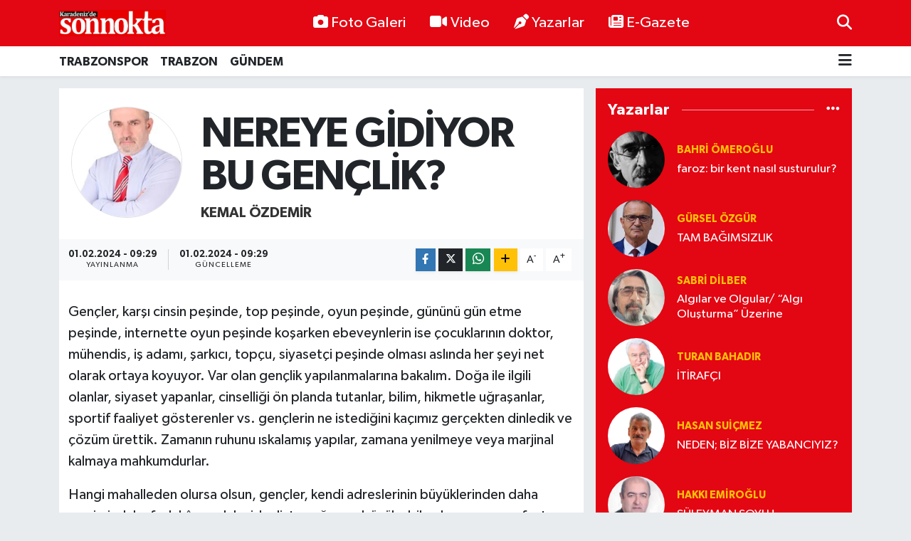

--- FILE ---
content_type: text/html; charset=UTF-8
request_url: https://www.karadenizdesonnokta.com.tr/nereye-gidiyor-bu-genclik-1
body_size: 24121
content:
<!DOCTYPE html>
<html lang="tr" data-theme="flow">
<head>
<link rel="dns-prefetch" href="//www.karadenizdesonnokta.com.tr">
<link rel="dns-prefetch" href="//karadenizdesonnoktacomtr.teimg.com">
<link rel="dns-prefetch" href="//static.tebilisim.com">
<link rel="dns-prefetch" href="//www.googletagmanager.com">
<link rel="dns-prefetch" href="//www.facebook.comKaradenizdeSonNokta">
<link rel="dns-prefetch" href="//www.twitter.com">
<link rel="dns-prefetch" href="//www.instagram.comSonnoktaTrabzon">
<link rel="dns-prefetch" href="//www.youtube.comKaradenizdeSonnoktaa">
<link rel="dns-prefetch" href="//www.facebook.com">
<link rel="dns-prefetch" href="//x.com">
<link rel="dns-prefetch" href="//api.whatsapp.com">
<link rel="dns-prefetch" href="//www.linkedin.com">
<link rel="dns-prefetch" href="//pinterest.com">
<link rel="dns-prefetch" href="//t.me">
<link rel="dns-prefetch" href="//facebook.comKaradenizdeSonNokta">
<link rel="dns-prefetch" href="//media.api-sports.io">
<link rel="dns-prefetch" href="//tebilisim.com">
<link rel="dns-prefetch" href="//twitter.com">
<link rel="dns-prefetch" href="//www.google.com">

    <meta charset="utf-8">
<title>Kemal Özdemir: NEREYE GİDİYOR BU GENÇLİK? - Karadeniz&#039;de Sonnokta Gazetesi</title>
<link rel="canonical" href="https://www.karadenizdesonnokta.com.tr/nereye-gidiyor-bu-genclik-1">
<meta name="viewport" content="width=device-width,initial-scale=1">
<meta name="X-UA-Compatible" content="IE=edge">
<meta name="robots" content="max-image-preview:large">
<meta name="theme-color" content="#e30613">
<meta name="title" content="Kemal Özdemir: NEREYE GİDİYOR BU GENÇLİK?">
<meta name="articleSection" content="columnist">
<meta name="datePublished" content="2024-02-01T09:29:00+03:00">
<meta name="dateModified" content="2024-02-01T09:29:23+03:00">
<meta name="articleAuthor" content="Kemal Özdemir">
<meta name="author" content="Kemal Özdemir">
<link rel="amphtml" href="https://www.karadenizdesonnokta.com.tr/nereye-gidiyor-bu-genclik-1/amp">
<meta property="og:site_name" content="Karadeniz&#039;de Sonnokta Gazetesi">
<meta property="og:image" content="https://karadenizdesonnoktacomtr.teimg.com/karadenizdesonnokta-com-tr/uploads/2024/01/whatsapp-image-2024-01-02-at-100333-1.jpeg">
<meta property="og:image:width" content="1280">
<meta property="og:image:height" content="720">
<meta property="og:image:alt" content="Kemal Özdemir: NEREYE GİDİYOR BU GENÇLİK?">
<meta property="og:article:published_time" content="2024-02-01T09:29:00+03:00">
<meta property="og:article:modified_time" content="2024-02-01T09:29:23+03:00">
<meta property="og:description" content="">
<meta property="og:url" content="https://www.karadenizdesonnokta.com.tr/nereye-gidiyor-bu-genclik-1">
<meta property="og:title" content="Kemal Özdemir: NEREYE GİDİYOR BU GENÇLİK?">
<meta property="og:type" content="article">
<meta name="twitter:card" content="summary">
<meta name="twitter:site" content="@SonnoktaTrabzon">
<meta name="twitter:title" content="Kemal Özdemir: NEREYE GİDİYOR BU GENÇLİK?">
<meta name="twitter:description" content="">
<meta name="twitter:image" content="https://karadenizdesonnoktacomtr.teimg.com/karadenizdesonnokta-com-tr/uploads/2024/01/whatsapp-image-2024-01-02-at-100333-1.jpeg">
<link rel="shortcut icon" type="image/x-icon" href="https://karadenizdesonnoktacomtr.teimg.com/karadenizdesonnokta-com-tr/uploads/2024/11/faviks.png">
<link rel="manifest" href="https://www.karadenizdesonnokta.com.tr/manifest.json?v=6.6.4" />
<link rel="preload" href="https://static.tebilisim.com/flow/assets/css/font-awesome/fa-solid-900.woff2" as="font" type="font/woff2" crossorigin />
<link rel="preload" href="https://static.tebilisim.com/flow/assets/css/font-awesome/fa-brands-400.woff2" as="font" type="font/woff2" crossorigin />
<link rel="preload" href="https://static.tebilisim.com/flow/assets/css/weather-icons/font/weathericons-regular-webfont.woff2" as="font" type="font/woff2" crossorigin />
<link rel="preload" href="https://static.tebilisim.com/flow/vendor/te/fonts/gibson/Gibson-Bold.woff2" as="font" type="font/woff2" crossorigin />
<link rel="preload" href="https://static.tebilisim.com/flow/vendor/te/fonts/gibson/Gibson-BoldItalic.woff2" as="font" type="font/woff2" crossorigin />
<link rel="preload" href="https://static.tebilisim.com/flow/vendor/te/fonts/gibson/Gibson-Italic.woff2" as="font" type="font/woff2" crossorigin />
<link rel="preload" href="https://static.tebilisim.com/flow/vendor/te/fonts/gibson/Gibson-Light.woff2" as="font" type="font/woff2" crossorigin />
<link rel="preload" href="https://static.tebilisim.com/flow/vendor/te/fonts/gibson/Gibson-LightItalic.woff2" as="font" type="font/woff2" crossorigin />
<link rel="preload" href="https://static.tebilisim.com/flow/vendor/te/fonts/gibson/Gibson-SemiBold.woff2" as="font" type="font/woff2" crossorigin />
<link rel="preload" href="https://static.tebilisim.com/flow/vendor/te/fonts/gibson/Gibson-SemiBoldItalic.woff2" as="font" type="font/woff2" crossorigin />
<link rel="preload" href="https://static.tebilisim.com/flow/vendor/te/fonts/gibson/Gibson.woff2" as="font" type="font/woff2" crossorigin />


<link rel="preload" as="style" href="https://static.tebilisim.com/flow/vendor/te/fonts/gibson.css?v=6.6.4">
<link rel="stylesheet" href="https://static.tebilisim.com/flow/vendor/te/fonts/gibson.css?v=6.6.4">

<style>:root {
        --te-link-color: #333;
        --te-link-hover-color: #000;
        --te-font: "Gibson";
        --te-secondary-font: "Gibson";
        --te-h1-font-size: 60px;
        --te-color: #e30613;
        --te-hover-color: #194c82;
        --mm-ocd-width: 85%!important; /*  Mobil Menü Genişliği */
        --swiper-theme-color: var(--te-color)!important;
        --header-13-color: #ffc107;
    }</style><link rel="preload" as="style" href="https://static.tebilisim.com/flow/assets/vendor/bootstrap/css/bootstrap.min.css?v=6.6.4">
<link rel="stylesheet" href="https://static.tebilisim.com/flow/assets/vendor/bootstrap/css/bootstrap.min.css?v=6.6.4">
<link rel="preload" as="style" href="https://static.tebilisim.com/flow/assets/css/app6.6.4.min.css">
<link rel="stylesheet" href="https://static.tebilisim.com/flow/assets/css/app6.6.4.min.css">



<script type="application/ld+json">{"@context":"https:\/\/schema.org","@type":"WebSite","url":"https:\/\/www.karadenizdesonnokta.com.tr","potentialAction":{"@type":"SearchAction","target":"https:\/\/www.karadenizdesonnokta.com.tr\/arama?q={query}","query-input":"required name=query"}}</script>

<script type="application/ld+json">{"@context":"https:\/\/schema.org","@type":"NewsMediaOrganization","url":"https:\/\/www.karadenizdesonnokta.com.tr","name":"Karadeniz'de Sonnokta Gazetesi","logo":"https:\/\/karadenizdesonnoktacomtr.teimg.com\/karadenizdesonnokta-com-tr\/images\/banner\/LogoYeni.png","sameAs":["https:\/\/www.facebook.com\/\/KaradenizdeSonNokta","https:\/\/www.twitter.com\/SonnoktaTrabzon","https:\/\/www.youtube.com\/\/KaradenizdeSonnoktaa","https:\/\/www.instagram.com\/\/SonnoktaTrabzon"]}</script>

<script type="application/ld+json">{"@context":"https:\/\/schema.org","@graph":[{"@type":"SiteNavigationElement","name":"Ana Sayfa","url":"https:\/\/www.karadenizdesonnokta.com.tr","@id":"https:\/\/www.karadenizdesonnokta.com.tr"},{"@type":"SiteNavigationElement","name":"\ufeffEKONOM\u0130","url":"https:\/\/www.karadenizdesonnokta.com.tr\/ekonomi","@id":"https:\/\/www.karadenizdesonnokta.com.tr\/ekonomi"},{"@type":"SiteNavigationElement","name":"\ufeffYazarlar","url":"https:\/\/www.karadenizdesonnokta.com.tr\/yazarlar","@id":"https:\/\/www.karadenizdesonnokta.com.tr\/yazarlar"},{"@type":"SiteNavigationElement","name":"\ufeffB\u00d6LGESEL","url":"https:\/\/www.karadenizdesonnokta.com.tr\/bolgesel","@id":"https:\/\/www.karadenizdesonnokta.com.tr\/bolgesel"},{"@type":"SiteNavigationElement","name":"\ufeffG\u00dcNDEM","url":"https:\/\/www.karadenizdesonnokta.com.tr\/gundem","@id":"https:\/\/www.karadenizdesonnokta.com.tr\/gundem"},{"@type":"SiteNavigationElement","name":"\ufeffE\u011e\u0130T\u0130M","url":"https:\/\/www.karadenizdesonnokta.com.tr\/egitim","@id":"https:\/\/www.karadenizdesonnokta.com.tr\/egitim"},{"@type":"SiteNavigationElement","name":"\ufeffSA\u011eLIK","url":"https:\/\/www.karadenizdesonnokta.com.tr\/saglik","@id":"https:\/\/www.karadenizdesonnokta.com.tr\/saglik"},{"@type":"SiteNavigationElement","name":"GENEL","url":"https:\/\/www.karadenizdesonnokta.com.tr\/genel","@id":"https:\/\/www.karadenizdesonnokta.com.tr\/genel"},{"@type":"SiteNavigationElement","name":"S\u0130YASET","url":"https:\/\/www.karadenizdesonnokta.com.tr\/siyaset","@id":"https:\/\/www.karadenizdesonnokta.com.tr\/siyaset"},{"@type":"SiteNavigationElement","name":"TRABZONSPOR","url":"https:\/\/www.karadenizdesonnokta.com.tr\/trabzonspor","@id":"https:\/\/www.karadenizdesonnokta.com.tr\/trabzonspor"},{"@type":"SiteNavigationElement","name":"TRABZON","url":"https:\/\/www.karadenizdesonnokta.com.tr\/trabzon","@id":"https:\/\/www.karadenizdesonnokta.com.tr\/trabzon"},{"@type":"SiteNavigationElement","name":"MAGAZ\u0130N","url":"https:\/\/www.karadenizdesonnokta.com.tr\/magazin","@id":"https:\/\/www.karadenizdesonnokta.com.tr\/magazin"},{"@type":"SiteNavigationElement","name":"Teknoloji","url":"https:\/\/www.karadenizdesonnokta.com.tr\/teknoloji","@id":"https:\/\/www.karadenizdesonnokta.com.tr\/teknoloji"},{"@type":"SiteNavigationElement","name":"Ya\u015fam","url":"https:\/\/www.karadenizdesonnokta.com.tr\/yasam","@id":"https:\/\/www.karadenizdesonnokta.com.tr\/yasam"},{"@type":"SiteNavigationElement","name":"K\u00fclt\u00fcr sanat","url":"https:\/\/www.karadenizdesonnokta.com.tr\/kultur-sanat","@id":"https:\/\/www.karadenizdesonnokta.com.tr\/kultur-sanat"},{"@type":"SiteNavigationElement","name":"D\u00fczce","url":"https:\/\/www.karadenizdesonnokta.com.tr\/duzce","@id":"https:\/\/www.karadenizdesonnokta.com.tr\/duzce"},{"@type":"SiteNavigationElement","name":"\u00c7orum","url":"https:\/\/www.karadenizdesonnokta.com.tr\/corum","@id":"https:\/\/www.karadenizdesonnokta.com.tr\/corum"},{"@type":"SiteNavigationElement","name":"\u00c7evre","url":"https:\/\/www.karadenizdesonnokta.com.tr\/cevre","@id":"https:\/\/www.karadenizdesonnokta.com.tr\/cevre"},{"@type":"SiteNavigationElement","name":"Bayburt","url":"https:\/\/www.karadenizdesonnokta.com.tr\/bayburt","@id":"https:\/\/www.karadenizdesonnokta.com.tr\/bayburt"},{"@type":"SiteNavigationElement","name":"Amasya","url":"https:\/\/www.karadenizdesonnokta.com.tr\/amasya","@id":"https:\/\/www.karadenizdesonnokta.com.tr\/amasya"},{"@type":"SiteNavigationElement","name":"Bart\u0131n","url":"https:\/\/www.karadenizdesonnokta.com.tr\/bartin","@id":"https:\/\/www.karadenizdesonnokta.com.tr\/bartin"},{"@type":"SiteNavigationElement","name":"Samsun","url":"https:\/\/www.karadenizdesonnokta.com.tr\/samsun","@id":"https:\/\/www.karadenizdesonnokta.com.tr\/samsun"},{"@type":"SiteNavigationElement","name":"Karab\u00fck","url":"https:\/\/www.karadenizdesonnokta.com.tr\/karabuk","@id":"https:\/\/www.karadenizdesonnokta.com.tr\/karabuk"},{"@type":"SiteNavigationElement","name":"Tokat","url":"https:\/\/www.karadenizdesonnokta.com.tr\/tokat","@id":"https:\/\/www.karadenizdesonnokta.com.tr\/tokat"},{"@type":"SiteNavigationElement","name":"Bolu","url":"https:\/\/www.karadenizdesonnokta.com.tr\/bolu","@id":"https:\/\/www.karadenizdesonnokta.com.tr\/bolu"},{"@type":"SiteNavigationElement","name":"Bilim ve teknoloji","url":"https:\/\/www.karadenizdesonnokta.com.tr\/bilim-ve-teknoloji","@id":"https:\/\/www.karadenizdesonnokta.com.tr\/bilim-ve-teknoloji"},{"@type":"SiteNavigationElement","name":"Kastamonu","url":"https:\/\/www.karadenizdesonnokta.com.tr\/kastamonu","@id":"https:\/\/www.karadenizdesonnokta.com.tr\/kastamonu"},{"@type":"SiteNavigationElement","name":"Haberde insan","url":"https:\/\/www.karadenizdesonnokta.com.tr\/haberde-insan","@id":"https:\/\/www.karadenizdesonnokta.com.tr\/haberde-insan"},{"@type":"SiteNavigationElement","name":"Giresun","url":"https:\/\/www.karadenizdesonnokta.com.tr\/giresun","@id":"https:\/\/www.karadenizdesonnokta.com.tr\/giresun"},{"@type":"SiteNavigationElement","name":"G\u00fcm\u00fc\u015fhane","url":"https:\/\/www.karadenizdesonnokta.com.tr\/gumushane","@id":"https:\/\/www.karadenizdesonnokta.com.tr\/gumushane"},{"@type":"SiteNavigationElement","name":"Artvin","url":"https:\/\/www.karadenizdesonnokta.com.tr\/artvin","@id":"https:\/\/www.karadenizdesonnokta.com.tr\/artvin"},{"@type":"SiteNavigationElement","name":"24 Haziran 2018 Se\u00e7im Sonu\u00e7lar\u0131","url":"https:\/\/www.karadenizdesonnokta.com.tr\/24-haziran-2018-secim-sonuclari","@id":"https:\/\/www.karadenizdesonnokta.com.tr\/24-haziran-2018-secim-sonuclari"},{"@type":"SiteNavigationElement","name":"31 Mart 2019 Yerel Se\u00e7im Sonu\u00e7lar\u0131","url":"https:\/\/www.karadenizdesonnokta.com.tr\/31-mart-2019-yerel-secim-sonuclari","@id":"https:\/\/www.karadenizdesonnokta.com.tr\/31-mart-2019-yerel-secim-sonuclari"},{"@type":"SiteNavigationElement","name":"\u0130lan","url":"https:\/\/www.karadenizdesonnokta.com.tr\/ilan","@id":"https:\/\/www.karadenizdesonnokta.com.tr\/ilan"},{"@type":"SiteNavigationElement","name":"\u0130leti\u015fim","url":"https:\/\/www.karadenizdesonnokta.com.tr\/iletisim","@id":"https:\/\/www.karadenizdesonnokta.com.tr\/iletisim"},{"@type":"SiteNavigationElement","name":"Gizlilik S\u00f6zle\u015fmesi","url":"https:\/\/www.karadenizdesonnokta.com.tr\/gizlilik-sozlesmesi","@id":"https:\/\/www.karadenizdesonnokta.com.tr\/gizlilik-sozlesmesi"},{"@type":"SiteNavigationElement","name":"Yazarlar","url":"https:\/\/www.karadenizdesonnokta.com.tr\/yazarlar","@id":"https:\/\/www.karadenizdesonnokta.com.tr\/yazarlar"},{"@type":"SiteNavigationElement","name":"Foto Galeri","url":"https:\/\/www.karadenizdesonnokta.com.tr\/foto-galeri","@id":"https:\/\/www.karadenizdesonnokta.com.tr\/foto-galeri"},{"@type":"SiteNavigationElement","name":"Video Galeri","url":"https:\/\/www.karadenizdesonnokta.com.tr\/video","@id":"https:\/\/www.karadenizdesonnokta.com.tr\/video"},{"@type":"SiteNavigationElement","name":"Biyografiler","url":"https:\/\/www.karadenizdesonnokta.com.tr\/biyografi","@id":"https:\/\/www.karadenizdesonnokta.com.tr\/biyografi"},{"@type":"SiteNavigationElement","name":"Firma Rehberi","url":"https:\/\/www.karadenizdesonnokta.com.tr\/rehber","@id":"https:\/\/www.karadenizdesonnokta.com.tr\/rehber"},{"@type":"SiteNavigationElement","name":"Seri \u0130lanlar","url":"https:\/\/www.karadenizdesonnokta.com.tr\/ilan","@id":"https:\/\/www.karadenizdesonnokta.com.tr\/ilan"},{"@type":"SiteNavigationElement","name":"Vefatlar","url":"https:\/\/www.karadenizdesonnokta.com.tr\/vefat","@id":"https:\/\/www.karadenizdesonnokta.com.tr\/vefat"},{"@type":"SiteNavigationElement","name":"R\u00f6portajlar","url":"https:\/\/www.karadenizdesonnokta.com.tr\/roportaj","@id":"https:\/\/www.karadenizdesonnokta.com.tr\/roportaj"},{"@type":"SiteNavigationElement","name":"Anketler","url":"https:\/\/www.karadenizdesonnokta.com.tr\/anketler","@id":"https:\/\/www.karadenizdesonnokta.com.tr\/anketler"},{"@type":"SiteNavigationElement","name":"Provincia Arque Bug\u00fcn, Yar\u0131n ve 1 Haftal\u0131k Hava Durumu Tahmini","url":"https:\/\/www.karadenizdesonnokta.com.tr\/provincia-arque-hava-durumu","@id":"https:\/\/www.karadenizdesonnokta.com.tr\/provincia-arque-hava-durumu"},{"@type":"SiteNavigationElement","name":"Provincia Arque Namaz Vakitleri","url":"https:\/\/www.karadenizdesonnokta.com.tr\/provincia-arque-namaz-vakitleri","@id":"https:\/\/www.karadenizdesonnokta.com.tr\/provincia-arque-namaz-vakitleri"},{"@type":"SiteNavigationElement","name":"Puan Durumu ve Fikst\u00fcr","url":"https:\/\/www.karadenizdesonnokta.com.tr\/futbol\/st-super-lig-puan-durumu-ve-fikstur","@id":"https:\/\/www.karadenizdesonnokta.com.tr\/futbol\/st-super-lig-puan-durumu-ve-fikstur"}]}</script>

<script type="application/ld+json">{"@context":"https:\/\/schema.org","@type":"BreadcrumbList","itemListElement":[{"@type":"ListItem","position":1,"item":{"@type":"Thing","@id":"https:\/\/www.karadenizdesonnokta.com.tr","name":"Yazarlar"}},{"@type":"ListItem","position":2,"item":{"@type":"Thing","@id":"https:\/\/www.karadenizdesonnokta.com.tr\/kemal-ozdemir","name":"Kemal \u00d6zdemir"}},{"@type":"ListItem","position":3,"item":{"@type":"Thing","@id":"https:\/\/www.karadenizdesonnokta.com.tr\/nereye-gidiyor-bu-genclik-1","name":"NEREYE G\u0130D\u0130YOR BU GEN\u00c7L\u0130K?"}}]}</script>
<script type="application/ld+json">{"@context":"https:\/\/schema.org","@type":"NewsArticle","headline":"NEREYE G\u0130D\u0130YOR BU GEN\u00c7L\u0130K?","dateCreated":"2024-02-01T09:29:00+03:00","datePublished":"2024-02-01T09:29:00+03:00","dateModified":"2024-02-01T09:29:23+03:00","wordCount":564,"genre":"news","mainEntityOfPage":{"@type":"WebPage","@id":"https:\/\/www.karadenizdesonnokta.com.tr\/nereye-gidiyor-bu-genclik-1"},"articleBody":"Gen\u00e7ler, kar\u015f\u0131 cinsin pe\u015finde, top pe\u015finde, oyun pe\u015finde, g\u00fcn\u00fcn\u00fc g\u00fcn etme pe\u015finde, internette oyun pe\u015finde ko\u015farken ebeveynlerin ise \u00e7ocuklar\u0131n\u0131n doktor, m\u00fchendis, i\u015f adam\u0131, \u015fark\u0131c\u0131, top\u00e7u, siyaset\u00e7i pe\u015finde olmas\u0131 asl\u0131nda her \u015feyi net olarak ortaya koyuyor. Var olan gen\u00e7lik yap\u0131lanmalar\u0131na bakal\u0131m. Do\u011fa ile ilgili olanlar, siyaset yapanlar, cinselli\u011fi \u00f6n planda tutanlar, bilim, hikmetle u\u011fra\u015fanlar, sportif faaliyet g\u00f6sterenler vs. gen\u00e7lerin ne istedi\u011fini ka\u00e7\u0131m\u0131z ger\u00e7ekten dinledik ve \u00e7\u00f6z\u00fcm \u00fcrettik. Zaman\u0131n ruhunu \u0131skalam\u0131\u015f yap\u0131lar, zamana yenilmeye veya marjinal kalmaya mahkumdurlar.\r\n\r\nHangi mahalleden olursa olsun, gen\u00e7ler, kendi adreslerinin b\u00fcy\u00fcklerinden daha samimi, daha fedak\u00e2r ve daha idealistse e\u011fer ve b\u00fcy\u00fck abiler, her \u015feye menfaat odakl\u0131, maslahat odakl\u0131 bak\u0131yorsa durup bu problemi \u00e7\u00f6zmeden sonras\u0131na ge\u00e7memelidirler. Zira tamda bu nedenle gen\u00e7lik elden gidiyor.\r\n\r\n\u0130deallerinin b\u00fcy\u00fckl\u00fc\u011f\u00fc oran\u0131nda derdi de b\u00fcy\u00fck olur dava erinin. Ka\u00e7\u0131m\u0131z\u0131n gelece\u011fe (gen\u00e7li\u011fe) dair hesaplar\u0131 bizi uykumuzdan ediyor. Ailemizden, arkada\u015flar\u0131m\u0131zdan, hobilerimizden zaman ay\u0131rarak ka\u00e7 gencin derdine derman olmaya \u00e7al\u0131\u015ft\u0131k. Sadece kitap okutarak gen\u00e7lerden davran\u0131\u015f de\u011fi\u015fikli\u011fi beklemek kolayc\u0131l\u0131\u011f\u0131, gen\u00e7lerin bu kolayl\u0131kla bizlerden uzakla\u015fmas\u0131na sebep oluyor.\r\n\r\n&nbsp;\u0130deal sahibi bireylerin veya yap\u0131lar\u0131n gen\u00e7lerin sorular\u0131na cevap, dertlerine derman, ihtiya\u00e7lar\u0131na kar\u015f\u0131l\u0131k olabildi\u011fimiz \u00f6l\u00e7\u00fcde idealist bir gen\u00e7lik olu\u015fturabiliriz. Tabeladan ibaret, reklam ama\u00e7l\u0131 kurulan sivil toplum \u00f6rg\u00fctleri misyonsuz ve vizyonsuzluklar\u0131 ile \u00f6rnek olamayacaklard\u0131r. Sivil toplum \u00f6rg\u00fctlerini ger\u00e7ek h\u00fcviyetlerine kavu\u015fturmal\u0131y\u0131z. Unutulmamal\u0131d\u0131r ki te\u015fkilats\u0131z hi\u00e7bir yap\u0131 toplumsal de\u011fi\u015fime dair kal\u0131c\u0131 etkiler b\u0131rakamazlar. Bir \u015feyler yapma \u00e7abas\u0131 i\u00e7inde olan cemaat, STK tarz\u0131 yap\u0131lar acilen chek-up yapmal\u0131 ve bu sorumlulukla \u00f6rneklik olu\u015fturmal\u0131d\u0131rlar.\r\n\r\nGen\u00e7lerin e\u011fitim programlar\u0131 i\u00e7in nebevi hareket y\u00f6ntemi olan tedricilik g\u00fcncellenmelidir. Gen\u00e7li\u011fin sadece uyu\u015fturucularla uyutulmad\u0131\u011f\u0131n\u0131 bu zamanda televizyon, sinema, futbol, internet gibi b\u00fcy\u00fck etki b\u0131rakan sekt\u00f6rlerle nas\u0131l m\u00fccadele edece\u011fimizi veya nas\u0131l kullanabilece\u011fimize karar vermeliyiz. Bu do\u011frultuda ivedilikle \u00e7al\u0131\u015fmalar yapmal\u0131y\u0131z. Yapaca\u011f\u0131m\u0131z \u00e7al\u0131\u015fmalar\u0131n gen\u00e7li\u011fin \u00f6zelliklerine uymas\u0131na dikkat etmeliyiz. Gen\u00e7lik heyecan ister hareket ister, isyank\u00e2r bir yap\u0131s\u0131 vard\u0131r, hissiyat \u00f6n plandad\u0131r, \u00f6zel bir yap\u0131n\u0131n \u00f6znel bir par\u00e7as\u0131 olmak ister, acelecidir, cesurdur, hesaps\u0131zd\u0131r gibi bir\u00e7ok \u00f6zelli\u011fini bilerek \u00e7al\u0131\u015fmal\u0131y\u0131z.&nbsp;Oysaki gen\u00e7li\u011fin bu \u00f6zellikleri e\u011fitilmeli ve bilinmeli ki, bu \u00f6zellikler olmadan hi\u00e7bir yap\u0131 ba\u015far\u0131l\u0131 olamaz. Yoldaki i\u015faretlere dikkat etmeliyiz. Hayat\u0131n her alan\u0131na stantlar kurmal\u0131y\u0131z. Bu i\u015faretler bu stantlarda te\u015fhir edilmelidir. Albenisi olmayan, sapmaya yol a\u00e7an, ideallerle ba\u011fda\u015fmayan \u00fcr\u00fcnlere, karl\u0131 gibi g\u00f6r\u00fcnse bile asla tevess\u00fcl edilmemelidir. \u0130deal zirvedir, en \u00fcst a\u015famad\u0131r. Gen\u00e7lik \u00f6mr\u00fcn en verimli \u00e7a\u011f\u0131d\u0131r. Bu gen\u00e7lik, Mehmet Akif\u00b4te As\u0131m\u0131n neslidir. As\u0131m\u0131n nesli varolu\u015fun g\u00fcvencesi, hakk\u0131n g\u00fcr sesidir. Toplumun tertemiz vicdan\u0131, zaferin olmazsa olmaz\u0131d\u0131r.\r\n&nbsp;","inLanguage":"tr-TR","keywords":[],"image":{"@type":"ImageObject","url":"https:\/\/karadenizdesonnoktacomtr.teimg.com\/karadenizdesonnokta-com-tr\/uploads\/2024\/04\/1111-3.jpg","width":"1280","height":"720","caption":"NEREYE G\u0130D\u0130YOR BU GEN\u00c7L\u0130K?"},"publishingPrinciples":"https:\/\/www.karadenizdesonnokta.com.tr\/gizlilik-sozlesmesi","isFamilyFriendly":"http:\/\/schema.org\/True","isAccessibleForFree":"http:\/\/schema.org\/True","publisher":{"@type":"Organization","name":"Karadeniz'de Sonnokta Gazetesi","image":"https:\/\/karadenizdesonnoktacomtr.teimg.com\/karadenizdesonnokta-com-tr\/images\/banner\/LogoYeni.png","logo":{"@type":"ImageObject","url":"https:\/\/karadenizdesonnoktacomtr.teimg.com\/karadenizdesonnokta-com-tr\/images\/banner\/LogoYeni.png","width":"640","height":"375"}},"author":{"@type":"Person","name":"Karadeniz'de Sonnokta Gazetesi","honorificPrefix":"","jobTitle":"","url":"\/kemal-ozdemir"}}</script>









<script async data-cfasync="false"
	src="https://www.googletagmanager.com/gtag/js?id=G-K9LCQ9FM72"></script>
<script data-cfasync="false">
	window.dataLayer = window.dataLayer || [];
	  function gtag(){dataLayer.push(arguments);}
	  gtag('js', new Date());
	  gtag('config', 'G-K9LCQ9FM72');
</script>




</head>




<body class="d-flex flex-column min-vh-100">

    
    

    <header class="header-2">
    <nav class="top-header navbar navbar-expand-lg">
        <div class="container">
            <div class="d-lg-none">
                <a href="#menu" title="Ana Menü" class="text-white"><i class="fa fa-bars fa-lg"></i></a>
            </div>
                        <a class="navbar-brand me-0" href="/" title="Karadeniz&#039;de Sonnokta Gazetesi">
                <img src="https://karadenizdesonnoktacomtr.teimg.com/karadenizdesonnokta-com-tr/images/banner/LogoYeni.png" alt="Karadeniz&#039;de Sonnokta Gazetesi" width="150" height="40" class="light-mode img-fluid flow-logo">
<img src="https://karadenizdesonnoktacomtr.teimg.com/karadenizdesonnokta-com-tr/images/banner/LogoYeni.png" alt="Karadeniz&#039;de Sonnokta Gazetesi" width="150" height="40" class="dark-mode img-fluid flow-logo d-none">

            </a>
            
            <div class="d-none d-lg-block top-menu">
                <ul  class="nav lead">
        <li class="nav-item   ">
        <a href="/foto-galeri" class="nav-link text-white" target="_self" title="Foto Galeri"><i class="fa fa-camera me-1 text-white mr-1"></i>Foto Galeri</a>
        
    </li>
        <li class="nav-item   ">
        <a href="/video" class="nav-link text-white" target="_self" title="Video"><i class="fa fa-video me-1 text-white mr-1"></i>Video</a>
        
    </li>
        <li class="nav-item   ">
        <a href="/yazarlar" class="nav-link text-white" target="_self" title="Yazarlar"><i class="fa fa-pen-nib me-1 text-white mr-1"></i>Yazarlar</a>
        
    </li>
        <li class="nav-item   ">
        <a href="https://www.karadenizdesonnokta.com.tr/edergi" class="nav-link text-white" target="_blank" title="E-Gazete"><i class="fa fa-newspaper me-1 text-white mr-1"></i>E-Gazete</a>
        
    </li>
    </ul>

            </div>
            <ul class="navigation-menu nav">
                
                <li class="nav-item">
                    <a href="/arama" class="" title="Ara">
                        <i class="fa fa-search fa-lg text-white"></i>
                    </a>
                </li>

            </ul>
        </div>
    </nav>
    <div class="main-menu navbar navbar-expand-lg bg-white d-none d-lg-block shadow-sm pt-0 pb-0">
        <div class="container">

            <ul  class="nav fw-semibold">
        <li class="nav-item   ">
        <a href="/trabzonspor" class="nav-link text-dark" target="_self" title="TRABZONSPOR">TRABZONSPOR</a>
        
    </li>
        <li class="nav-item   ">
        <a href="/trabzon" class="nav-link text-dark" target="_self" title="TRABZON">TRABZON</a>
        
    </li>
        <li class="nav-item   ">
        <a href="/gundem" class="nav-link text-dark" target="_self" title="﻿GÜNDEM">﻿GÜNDEM</a>
        
    </li>
    </ul>


            <ul class="nav d-flex flex-nowrap align-items-center">

                

                <li class="nav-item dropdown position-static">
                    <a class="nav-link pe-0 text-dark" data-bs-toggle="dropdown" href="#" aria-haspopup="true" aria-expanded="false" title="Ana Menü"><i class="fa fa-bars fa-lg"></i></a>
                    <div class="mega-menu dropdown-menu dropdown-menu-end text-capitalize shadow-lg border-0 rounded-0">

    <div class="row g-3 small p-3">

                <div class="col">
            <div class="extra-sections bg-light p-3 border">
                <a href="https://www.karadenizdesonnokta.com.tr/istanbul-nobetci-eczaneler" title="Nöbetçi Eczaneler" class="d-block border-bottom pb-2 mb-2" target="_self"><i class="fa-solid fa-capsules me-2"></i>Nöbetçi Eczaneler</a>
<a href="https://www.karadenizdesonnokta.com.tr/istanbul-hava-durumu" title="Hava Durumu" class="d-block border-bottom pb-2 mb-2" target="_self"><i class="fa-solid fa-cloud-sun me-2"></i>Hava Durumu</a>
<a href="https://www.karadenizdesonnokta.com.tr/istanbul-namaz-vakitleri" title="Namaz Vakitleri" class="d-block border-bottom pb-2 mb-2" target="_self"><i class="fa-solid fa-mosque me-2"></i>Namaz Vakitleri</a>
<a href="https://www.karadenizdesonnokta.com.tr/istanbul-trafik-durumu" title="Trafik Durumu" class="d-block border-bottom pb-2 mb-2" target="_self"><i class="fa-solid fa-car me-2"></i>Trafik Durumu</a>
<a href="https://www.karadenizdesonnokta.com.tr/futbol/super-lig-puan-durumu-ve-fikstur" title="Süper Lig Puan Durumu ve Fikstür" class="d-block border-bottom pb-2 mb-2" target="_self"><i class="fa-solid fa-chart-bar me-2"></i>Süper Lig Puan Durumu ve Fikstür</a>
<a href="https://www.karadenizdesonnokta.com.tr/tum-mansetler" title="Tüm Manşetler" class="d-block border-bottom pb-2 mb-2" target="_self"><i class="fa-solid fa-newspaper me-2"></i>Tüm Manşetler</a>
<a href="https://www.karadenizdesonnokta.com.tr/sondakika-haberleri" title="Son Dakika Haberleri" class="d-block border-bottom pb-2 mb-2" target="_self"><i class="fa-solid fa-bell me-2"></i>Son Dakika Haberleri</a>

            </div>
        </div>
        
        <div class="col">
    </div>


    </div>

    <div class="p-3 bg-light">
                <a class="me-3"
            href="https://www.facebook.com//KaradenizdeSonNokta" target="_blank" rel="nofollow noreferrer noopener"><i class="fab fa-facebook me-2 text-navy"></i> Facebook</a>
                        <a class="me-3"
            href="https://www.twitter.com/SonnoktaTrabzon" target="_blank" rel="nofollow noreferrer noopener"><i class="fab fa-x-twitter "></i> Twitter</a>
                        <a class="me-3"
            href="https://www.instagram.com//SonnoktaTrabzon" target="_blank" rel="nofollow noreferrer noopener"><i class="fab fa-instagram me-2 text-magenta"></i> Instagram</a>
                                <a class="me-3"
            href="https://www.youtube.com//KaradenizdeSonnoktaa" target="_blank" rel="nofollow noreferrer noopener"><i class="fab fa-youtube me-2 text-danger"></i> Youtube</a>
                                                    </div>

    <div class="mega-menu-footer p-2 bg-te-color">
        <a class="dropdown-item text-white" href="/kunye" title="Künye"><i class="fa fa-id-card me-2"></i> Künye</a>
        <a class="dropdown-item text-white" href="/iletisim" title="İletişim"><i class="fa fa-envelope me-2"></i> İletişim</a>
        <a class="dropdown-item text-white" href="/rss-baglantilari" title="RSS Bağlantıları"><i class="fa fa-rss me-2"></i> RSS Bağlantıları</a>
        <a class="dropdown-item text-white" href="/member/login" title="Üyelik Girişi"><i class="fa fa-user me-2"></i> Üyelik Girişi</a>
    </div>


</div>

                </li>
            </ul>
        </div>
    </div>
    <ul  class="mobile-categories d-lg-none list-inline bg-white">
        <li class="list-inline-item">
        <a href="/trabzonspor" class="text-dark" target="_self" title="TRABZONSPOR">
                TRABZONSPOR
        </a>
    </li>
        <li class="list-inline-item">
        <a href="/trabzon" class="text-dark" target="_self" title="TRABZON">
                TRABZON
        </a>
    </li>
        <li class="list-inline-item">
        <a href="/gundem" class="text-dark" target="_self" title="﻿GÜNDEM">
                ﻿GÜNDEM
        </a>
    </li>
    </ul>


</header>






<main class="single overflow-hidden" style="min-height: 300px">

            <script>
document.addEventListener("DOMContentLoaded", function () {
    if (document.querySelector('.bik-ilan-detay')) {
        document.getElementById('story-line').style.display = 'none';
    }
});
</script>
<section id="story-line" class="d-md-none bg-white" data-widget-unique-key="">
    <script>
        var story_items = [{"id":"gundem","photo":"https:\/\/karadenizdesonnoktacomtr.teimg.com\/crop\/200x200\/karadenizdesonnokta-com-tr\/uploads\/2026\/01\/whatsapp-image-2026-01-21-at-203727.jpeg","name":"\ufeffG\u00dcNDEM","items":[{"id":141720,"type":"photo","length":10,"src":"https:\/\/karadenizdesonnoktacomtr.teimg.com\/crop\/720x1280\/karadenizdesonnokta-com-tr\/uploads\/2026\/01\/whatsapp-image-2026-01-21-at-203727.jpeg","link":"https:\/\/www.karadenizdesonnokta.com.tr\/trabzon-bir-egitim-sehridir","linkText":"Trabzon Bir E\u011fitim \u015eehridir","time":1769069460},{"id":141717,"type":"photo","length":10,"src":"https:\/\/karadenizdesonnoktacomtr.teimg.com\/crop\/720x1280\/karadenizdesonnokta-com-tr\/uploads\/2026\/01\/whatsapp-image-2026-01-21-at-140028.jpeg","link":"https:\/\/www.karadenizdesonnokta.com.tr\/buyuksehir-uzungol-kis-festivaline-ucretsiz-tasiyacak","linkText":"B\u00fcy\u00fck\u015fehir Uzung\u00f6l K\u0131\u015f Festivali\u2019ne \u00dccretsiz Ta\u015f\u0131yacak","time":1768995660},{"id":141716,"type":"photo","length":10,"src":"https:\/\/karadenizdesonnoktacomtr.teimg.com\/crop\/720x1280\/karadenizdesonnokta-com-tr\/uploads\/2026\/01\/whatsapp-image-2026-01-21-at-133346.jpeg","link":"https:\/\/www.karadenizdesonnokta.com.tr\/sosyal-konut-icin-arsa-uretecegiz","linkText":"Sosyal Konut \u0130\u00e7in Arsa \u00dcretece\u011fiz","time":1768995480}]},{"id":"trabzon","photo":"https:\/\/karadenizdesonnoktacomtr.teimg.com\/crop\/200x200\/karadenizdesonnokta-com-tr\/uploads\/2026\/01\/whatsapp-image-2026-01-21-at-133346.jpeg","name":"TRABZON","items":[{"id":141716,"type":"photo","length":10,"src":"https:\/\/karadenizdesonnoktacomtr.teimg.com\/crop\/720x1280\/karadenizdesonnokta-com-tr\/uploads\/2026\/01\/whatsapp-image-2026-01-21-at-133346.jpeg","link":"https:\/\/www.karadenizdesonnokta.com.tr\/sosyal-konut-icin-arsa-uretecegiz","linkText":"Sosyal Konut \u0130\u00e7in Arsa \u00dcretece\u011fiz","time":1768995480}]}]
    </script>
    <div id="stories" class="storiesWrapper p-2"></div>
</section>


    
    <div id="infinite">

    

    <div class="infinite-item d-block" data-post-id="14034" data-path="aHR0cHM6Ly93d3cua2FyYWRlbml6ZGVzb25ub2t0YS5jb20udHIvbmVyZXllLWdpZGl5b3ItYnUtZ2VuY2xpay0x">

        <div class="container g-0 g-sm-4">

            <div class="article-section overflow-hidden mt-lg-3">
                <div class="row g-3">
                    <div class="col-lg-8">

                        

                        <div class="article-header p-3 pt-4 bg-white">

    <div class="row">
                <div class="col-3">
            <a href="/kemal-ozdemir" title="Kemal Özdemir">
                <img src="https://karadenizdesonnoktacomtr.teimg.com/crop/200x200/karadenizdesonnokta-com-tr/uploads/2024/01/whatsapp-image-2024-01-02-at-100333-1.jpeg" loading="lazy" class="img-fluid border rounded-circle" alt="Kemal Özdemir">
            </a>
        </div>
                <div class="col-9 align-self-center">
            
            <h1 class="h2 fw-bold text-lg-start headline my-2">NEREYE GİDİYOR BU GENÇLİK? </h1>
            
            <h2 class="h4 text-uppercase">
                <a href="/kemal-ozdemir" title="Kemal Özdemir">Kemal Özdemir</a>
            </h2>
            <div class="social-buttons d-flex justify-content-start">
                
            </div>
        </div>
    </div>
</div>


<div class="bg-light py-1">
    <div class="container-fluid d-flex justify-content-between align-items-center">

        <div class="meta-author">
    <div class="box">
    <time class="fw-bold">01.02.2024 - 09:29</time>
    <span class="info">Yayınlanma</span>
</div>
<div class="box">
    <time class="fw-bold">01.02.2024 - 09:29</time>
    <span class="info">Güncelleme</span>
</div>

    
    
</div>



        <div class="share-area justify-content-end align-items-center d-none d-lg-flex">

    <div class="mobile-share-button-container mb-2 d-block d-md-none">
    <button
        class="btn btn-primary btn-sm rounded-0 shadow-sm w-100"
        onclick="handleMobileShare(event, 'NEREYE GİDİYOR BU GENÇLİK?', 'https://www.karadenizdesonnokta.com.tr/nereye-gidiyor-bu-genclik-1')"
        title="Paylaş"
    >
        <i class="fas fa-share-alt me-2"></i>Paylaş
    </button>
</div>

<div class="social-buttons-new d-none d-md-flex justify-content-between">
    <a
        href="https://www.facebook.com/sharer/sharer.php?u=https%3A%2F%2Fwww.karadenizdesonnokta.com.tr%2Fnereye-gidiyor-bu-genclik-1"
        onclick="initiateDesktopShare(event, 'facebook')"
        class="btn btn-primary btn-sm rounded-0 shadow-sm me-1"
        title="Facebook'ta Paylaş"
        data-platform="facebook"
        data-share-url="https://www.karadenizdesonnokta.com.tr/nereye-gidiyor-bu-genclik-1"
        data-share-title="NEREYE GİDİYOR BU GENÇLİK?"
        rel="noreferrer nofollow noopener external"
    >
        <i class="fab fa-facebook-f"></i>
    </a>

    <a
        href="https://x.com/intent/tweet?url=https%3A%2F%2Fwww.karadenizdesonnokta.com.tr%2Fnereye-gidiyor-bu-genclik-1&text=NEREYE+G%C4%B0D%C4%B0YOR+BU+GEN%C3%87L%C4%B0K%3F"
        onclick="initiateDesktopShare(event, 'twitter')"
        class="btn btn-dark btn-sm rounded-0 shadow-sm me-1"
        title="X'de Paylaş"
        data-platform="twitter"
        data-share-url="https://www.karadenizdesonnokta.com.tr/nereye-gidiyor-bu-genclik-1"
        data-share-title="NEREYE GİDİYOR BU GENÇLİK?"
        rel="noreferrer nofollow noopener external"
    >
        <i class="fab fa-x-twitter text-white"></i>
    </a>

    <a
        href="https://api.whatsapp.com/send?text=NEREYE+G%C4%B0D%C4%B0YOR+BU+GEN%C3%87L%C4%B0K%3F+-+https%3A%2F%2Fwww.karadenizdesonnokta.com.tr%2Fnereye-gidiyor-bu-genclik-1"
        onclick="initiateDesktopShare(event, 'whatsapp')"
        class="btn btn-success btn-sm rounded-0 btn-whatsapp shadow-sm me-1"
        title="Whatsapp'ta Paylaş"
        data-platform="whatsapp"
        data-share-url="https://www.karadenizdesonnokta.com.tr/nereye-gidiyor-bu-genclik-1"
        data-share-title="NEREYE GİDİYOR BU GENÇLİK?"
        rel="noreferrer nofollow noopener external"
    >
        <i class="fab fa-whatsapp fa-lg"></i>
    </a>

    <div class="dropdown">
        <button class="dropdownButton btn btn-sm rounded-0 btn-warning border-none shadow-sm me-1" type="button" data-bs-toggle="dropdown" name="socialDropdownButton" title="Daha Fazla">
            <i id="icon" class="fa fa-plus"></i>
        </button>

        <ul class="dropdown-menu dropdown-menu-end border-0 rounded-1 shadow">
            <li>
                <a
                    href="https://www.linkedin.com/sharing/share-offsite/?url=https%3A%2F%2Fwww.karadenizdesonnokta.com.tr%2Fnereye-gidiyor-bu-genclik-1"
                    class="dropdown-item"
                    onclick="initiateDesktopShare(event, 'linkedin')"
                    data-platform="linkedin"
                    data-share-url="https://www.karadenizdesonnokta.com.tr/nereye-gidiyor-bu-genclik-1"
                    data-share-title="NEREYE GİDİYOR BU GENÇLİK?"
                    rel="noreferrer nofollow noopener external"
                    title="Linkedin"
                >
                    <i class="fab fa-linkedin text-primary me-2"></i>Linkedin
                </a>
            </li>
            <li>
                <a
                    href="https://pinterest.com/pin/create/button/?url=https%3A%2F%2Fwww.karadenizdesonnokta.com.tr%2Fnereye-gidiyor-bu-genclik-1&description=NEREYE+G%C4%B0D%C4%B0YOR+BU+GEN%C3%87L%C4%B0K%3F&media="
                    class="dropdown-item"
                    onclick="initiateDesktopShare(event, 'pinterest')"
                    data-platform="pinterest"
                    data-share-url="https://www.karadenizdesonnokta.com.tr/nereye-gidiyor-bu-genclik-1"
                    data-share-title="NEREYE GİDİYOR BU GENÇLİK?"
                    rel="noreferrer nofollow noopener external"
                    title="Pinterest"
                >
                    <i class="fab fa-pinterest text-danger me-2"></i>Pinterest
                </a>
            </li>
            <li>
                <a
                    href="https://t.me/share/url?url=https%3A%2F%2Fwww.karadenizdesonnokta.com.tr%2Fnereye-gidiyor-bu-genclik-1&text=NEREYE+G%C4%B0D%C4%B0YOR+BU+GEN%C3%87L%C4%B0K%3F"
                    class="dropdown-item"
                    onclick="initiateDesktopShare(event, 'telegram')"
                    data-platform="telegram"
                    data-share-url="https://www.karadenizdesonnokta.com.tr/nereye-gidiyor-bu-genclik-1"
                    data-share-title="NEREYE GİDİYOR BU GENÇLİK?"
                    rel="noreferrer nofollow noopener external"
                    title="Telegram"
                >
                    <i class="fab fa-telegram-plane text-primary me-2"></i>Telegram
                </a>
            </li>
            <li class="border-0">
                <a class="dropdown-item" href="javascript:void(0)" onclick="printContent(event)" title="Yazdır">
                    <i class="fas fa-print text-dark me-2"></i>
                    Yazdır
                </a>
            </li>
            <li class="border-0">
                <a class="dropdown-item" href="javascript:void(0)" onclick="copyURL(event, 'https://www.karadenizdesonnokta.com.tr/nereye-gidiyor-bu-genclik-1')" rel="noreferrer nofollow noopener external" title="Bağlantıyı Kopyala">
                    <i class="fas fa-link text-dark me-2"></i>
                    Kopyala
                </a>
            </li>
        </ul>
    </div>
</div>

<script>
    var shareableModelId = 14034;
    var shareableModelClass = 'TE\\Authors\\Models\\Article';

    function shareCount(id, model, platform, url) {
        fetch("https://www.karadenizdesonnokta.com.tr/sharecount", {
            method: 'POST',
            headers: {
                'Content-Type': 'application/json',
                'X-CSRF-TOKEN': document.querySelector('meta[name="csrf-token"]')?.getAttribute('content')
            },
            body: JSON.stringify({ id, model, platform, url })
        }).catch(err => console.error('Share count fetch error:', err));
    }

    function goSharePopup(url, title, width = 600, height = 400) {
        const left = (screen.width - width) / 2;
        const top = (screen.height - height) / 2;
        window.open(
            url,
            title,
            `width=${width},height=${height},left=${left},top=${top},resizable=yes,scrollbars=yes`
        );
    }

    async function handleMobileShare(event, title, url) {
        event.preventDefault();

        if (shareableModelId && shareableModelClass) {
            shareCount(shareableModelId, shareableModelClass, 'native_mobile_share', url);
        }

        const isAndroidWebView = navigator.userAgent.includes('Android') && !navigator.share;

        if (isAndroidWebView) {
            window.location.href = 'androidshare://paylas?title=' + encodeURIComponent(title) + '&url=' + encodeURIComponent(url);
            return;
        }

        if (navigator.share) {
            try {
                await navigator.share({ title: title, url: url });
            } catch (error) {
                if (error.name !== 'AbortError') {
                    console.error('Web Share API failed:', error);
                }
            }
        } else {
            alert("Bu cihaz paylaşımı desteklemiyor.");
        }
    }

    function initiateDesktopShare(event, platformOverride = null) {
        event.preventDefault();
        const anchor = event.currentTarget;
        const platform = platformOverride || anchor.dataset.platform;
        const webShareUrl = anchor.href;
        const contentUrl = anchor.dataset.shareUrl || webShareUrl;

        if (shareableModelId && shareableModelClass && platform) {
            shareCount(shareableModelId, shareableModelClass, platform, contentUrl);
        }

        goSharePopup(webShareUrl, platform ? platform.charAt(0).toUpperCase() + platform.slice(1) : "Share");
    }

    function copyURL(event, urlToCopy) {
        event.preventDefault();
        navigator.clipboard.writeText(urlToCopy).then(() => {
            alert('Bağlantı panoya kopyalandı!');
        }).catch(err => {
            console.error('Could not copy text: ', err);
            try {
                const textArea = document.createElement("textarea");
                textArea.value = urlToCopy;
                textArea.style.position = "fixed";
                document.body.appendChild(textArea);
                textArea.focus();
                textArea.select();
                document.execCommand('copy');
                document.body.removeChild(textArea);
                alert('Bağlantı panoya kopyalandı!');
            } catch (fallbackErr) {
                console.error('Fallback copy failed:', fallbackErr);
            }
        });
    }

    function printContent(event) {
        event.preventDefault();

        const triggerElement = event.currentTarget;
        const contextContainer = triggerElement.closest('.infinite-item') || document;

        const header      = contextContainer.querySelector('.post-header');
        const media       = contextContainer.querySelector('.news-section .col-lg-8 .inner, .news-section .col-lg-8 .ratio, .news-section .col-lg-8 iframe');
        const articleBody = contextContainer.querySelector('.article-text');

        if (!header && !media && !articleBody) {
            window.print();
            return;
        }

        let printHtml = '';
        
        if (header) {
            const titleEl = header.querySelector('h1');
            const descEl  = header.querySelector('.description, h2.lead');

            let cleanHeaderHtml = '<div class="printed-header">';
            if (titleEl) cleanHeaderHtml += titleEl.outerHTML;
            if (descEl)  cleanHeaderHtml += descEl.outerHTML;
            cleanHeaderHtml += '</div>';

            printHtml += cleanHeaderHtml;
        }

        if (media) {
            printHtml += media.outerHTML;
        }

        if (articleBody) {
            const articleClone = articleBody.cloneNode(true);
            articleClone.querySelectorAll('.post-flash').forEach(function (el) {
                el.parentNode.removeChild(el);
            });
            printHtml += articleClone.outerHTML;
        }
        const iframe = document.createElement('iframe');
        iframe.style.position = 'fixed';
        iframe.style.right = '0';
        iframe.style.bottom = '0';
        iframe.style.width = '0';
        iframe.style.height = '0';
        iframe.style.border = '0';
        document.body.appendChild(iframe);

        const frameWindow = iframe.contentWindow || iframe;
        const title = document.title || 'Yazdır';
        const headStyles = Array.from(document.querySelectorAll('link[rel="stylesheet"], style'))
            .map(el => el.outerHTML)
            .join('');

        iframe.onload = function () {
            try {
                frameWindow.focus();
                frameWindow.print();
            } finally {
                setTimeout(function () {
                    document.body.removeChild(iframe);
                }, 1000);
            }
        };

        const doc = frameWindow.document;
        doc.open();
        doc.write(`
            <!doctype html>
            <html lang="tr">
                <head>
<link rel="dns-prefetch" href="//www.karadenizdesonnokta.com.tr">
<link rel="dns-prefetch" href="//karadenizdesonnoktacomtr.teimg.com">
<link rel="dns-prefetch" href="//static.tebilisim.com">
<link rel="dns-prefetch" href="//www.googletagmanager.com">
<link rel="dns-prefetch" href="//www.facebook.comKaradenizdeSonNokta">
<link rel="dns-prefetch" href="//www.twitter.com">
<link rel="dns-prefetch" href="//www.instagram.comSonnoktaTrabzon">
<link rel="dns-prefetch" href="//www.youtube.comKaradenizdeSonnoktaa">
<link rel="dns-prefetch" href="//www.facebook.com">
<link rel="dns-prefetch" href="//x.com">
<link rel="dns-prefetch" href="//api.whatsapp.com">
<link rel="dns-prefetch" href="//www.linkedin.com">
<link rel="dns-prefetch" href="//pinterest.com">
<link rel="dns-prefetch" href="//t.me">
<link rel="dns-prefetch" href="//facebook.comKaradenizdeSonNokta">
<link rel="dns-prefetch" href="//media.api-sports.io">
<link rel="dns-prefetch" href="//tebilisim.com">
<link rel="dns-prefetch" href="//twitter.com">
<link rel="dns-prefetch" href="//www.google.com">
                    <meta charset="utf-8">
                    <title>${title}</title>
                    ${headStyles}
                    <style>
                        html, body {
                            margin: 0;
                            padding: 0;
                            background: #ffffff;
                        }
                        .printed-article {
                            margin: 0;
                            padding: 20px;
                            box-shadow: none;
                            background: #ffffff;
                        }
                    </style>
                </head>
                <body>
                    <div class="printed-article">
                        ${printHtml}
                    </div>
                </body>
            </html>
        `);
        doc.close();
    }

    var dropdownButton = document.querySelector('.dropdownButton');
    if (dropdownButton) {
        var icon = dropdownButton.querySelector('#icon');
        var parentDropdown = dropdownButton.closest('.dropdown');
        if (parentDropdown && icon) {
            parentDropdown.addEventListener('show.bs.dropdown', function () {
                icon.classList.remove('fa-plus');
                icon.classList.add('fa-minus');
            });
            parentDropdown.addEventListener('hide.bs.dropdown', function () {
                icon.classList.remove('fa-minus');
                icon.classList.add('fa-plus');
            });
        }
    }
</script>

    
        
            <a href="#" title="Metin boyutunu küçült" class="te-textDown btn btn-sm btn-white rounded-0 me-1">A<sup>-</sup></a>
            <a href="#" title="Metin boyutunu büyüt" class="te-textUp btn btn-sm btn-white rounded-0 me-1">A<sup>+</sup></a>

            
        

    
</div>




    </div>

</div>


                        <div class="d-flex d-lg-none justify-content-between align-items-center p-2">

    <div class="mobile-share-button-container mb-2 d-block d-md-none">
    <button
        class="btn btn-primary btn-sm rounded-0 shadow-sm w-100"
        onclick="handleMobileShare(event, 'NEREYE GİDİYOR BU GENÇLİK?', 'https://www.karadenizdesonnokta.com.tr/nereye-gidiyor-bu-genclik-1')"
        title="Paylaş"
    >
        <i class="fas fa-share-alt me-2"></i>Paylaş
    </button>
</div>

<div class="social-buttons-new d-none d-md-flex justify-content-between">
    <a
        href="https://www.facebook.com/sharer/sharer.php?u=https%3A%2F%2Fwww.karadenizdesonnokta.com.tr%2Fnereye-gidiyor-bu-genclik-1"
        onclick="initiateDesktopShare(event, 'facebook')"
        class="btn btn-primary btn-sm rounded-0 shadow-sm me-1"
        title="Facebook'ta Paylaş"
        data-platform="facebook"
        data-share-url="https://www.karadenizdesonnokta.com.tr/nereye-gidiyor-bu-genclik-1"
        data-share-title="NEREYE GİDİYOR BU GENÇLİK?"
        rel="noreferrer nofollow noopener external"
    >
        <i class="fab fa-facebook-f"></i>
    </a>

    <a
        href="https://x.com/intent/tweet?url=https%3A%2F%2Fwww.karadenizdesonnokta.com.tr%2Fnereye-gidiyor-bu-genclik-1&text=NEREYE+G%C4%B0D%C4%B0YOR+BU+GEN%C3%87L%C4%B0K%3F"
        onclick="initiateDesktopShare(event, 'twitter')"
        class="btn btn-dark btn-sm rounded-0 shadow-sm me-1"
        title="X'de Paylaş"
        data-platform="twitter"
        data-share-url="https://www.karadenizdesonnokta.com.tr/nereye-gidiyor-bu-genclik-1"
        data-share-title="NEREYE GİDİYOR BU GENÇLİK?"
        rel="noreferrer nofollow noopener external"
    >
        <i class="fab fa-x-twitter text-white"></i>
    </a>

    <a
        href="https://api.whatsapp.com/send?text=NEREYE+G%C4%B0D%C4%B0YOR+BU+GEN%C3%87L%C4%B0K%3F+-+https%3A%2F%2Fwww.karadenizdesonnokta.com.tr%2Fnereye-gidiyor-bu-genclik-1"
        onclick="initiateDesktopShare(event, 'whatsapp')"
        class="btn btn-success btn-sm rounded-0 btn-whatsapp shadow-sm me-1"
        title="Whatsapp'ta Paylaş"
        data-platform="whatsapp"
        data-share-url="https://www.karadenizdesonnokta.com.tr/nereye-gidiyor-bu-genclik-1"
        data-share-title="NEREYE GİDİYOR BU GENÇLİK?"
        rel="noreferrer nofollow noopener external"
    >
        <i class="fab fa-whatsapp fa-lg"></i>
    </a>

    <div class="dropdown">
        <button class="dropdownButton btn btn-sm rounded-0 btn-warning border-none shadow-sm me-1" type="button" data-bs-toggle="dropdown" name="socialDropdownButton" title="Daha Fazla">
            <i id="icon" class="fa fa-plus"></i>
        </button>

        <ul class="dropdown-menu dropdown-menu-end border-0 rounded-1 shadow">
            <li>
                <a
                    href="https://www.linkedin.com/sharing/share-offsite/?url=https%3A%2F%2Fwww.karadenizdesonnokta.com.tr%2Fnereye-gidiyor-bu-genclik-1"
                    class="dropdown-item"
                    onclick="initiateDesktopShare(event, 'linkedin')"
                    data-platform="linkedin"
                    data-share-url="https://www.karadenizdesonnokta.com.tr/nereye-gidiyor-bu-genclik-1"
                    data-share-title="NEREYE GİDİYOR BU GENÇLİK?"
                    rel="noreferrer nofollow noopener external"
                    title="Linkedin"
                >
                    <i class="fab fa-linkedin text-primary me-2"></i>Linkedin
                </a>
            </li>
            <li>
                <a
                    href="https://pinterest.com/pin/create/button/?url=https%3A%2F%2Fwww.karadenizdesonnokta.com.tr%2Fnereye-gidiyor-bu-genclik-1&description=NEREYE+G%C4%B0D%C4%B0YOR+BU+GEN%C3%87L%C4%B0K%3F&media="
                    class="dropdown-item"
                    onclick="initiateDesktopShare(event, 'pinterest')"
                    data-platform="pinterest"
                    data-share-url="https://www.karadenizdesonnokta.com.tr/nereye-gidiyor-bu-genclik-1"
                    data-share-title="NEREYE GİDİYOR BU GENÇLİK?"
                    rel="noreferrer nofollow noopener external"
                    title="Pinterest"
                >
                    <i class="fab fa-pinterest text-danger me-2"></i>Pinterest
                </a>
            </li>
            <li>
                <a
                    href="https://t.me/share/url?url=https%3A%2F%2Fwww.karadenizdesonnokta.com.tr%2Fnereye-gidiyor-bu-genclik-1&text=NEREYE+G%C4%B0D%C4%B0YOR+BU+GEN%C3%87L%C4%B0K%3F"
                    class="dropdown-item"
                    onclick="initiateDesktopShare(event, 'telegram')"
                    data-platform="telegram"
                    data-share-url="https://www.karadenizdesonnokta.com.tr/nereye-gidiyor-bu-genclik-1"
                    data-share-title="NEREYE GİDİYOR BU GENÇLİK?"
                    rel="noreferrer nofollow noopener external"
                    title="Telegram"
                >
                    <i class="fab fa-telegram-plane text-primary me-2"></i>Telegram
                </a>
            </li>
            <li class="border-0">
                <a class="dropdown-item" href="javascript:void(0)" onclick="printContent(event)" title="Yazdır">
                    <i class="fas fa-print text-dark me-2"></i>
                    Yazdır
                </a>
            </li>
            <li class="border-0">
                <a class="dropdown-item" href="javascript:void(0)" onclick="copyURL(event, 'https://www.karadenizdesonnokta.com.tr/nereye-gidiyor-bu-genclik-1')" rel="noreferrer nofollow noopener external" title="Bağlantıyı Kopyala">
                    <i class="fas fa-link text-dark me-2"></i>
                    Kopyala
                </a>
            </li>
        </ul>
    </div>
</div>

<script>
    var shareableModelId = 14034;
    var shareableModelClass = 'TE\\Authors\\Models\\Article';

    function shareCount(id, model, platform, url) {
        fetch("https://www.karadenizdesonnokta.com.tr/sharecount", {
            method: 'POST',
            headers: {
                'Content-Type': 'application/json',
                'X-CSRF-TOKEN': document.querySelector('meta[name="csrf-token"]')?.getAttribute('content')
            },
            body: JSON.stringify({ id, model, platform, url })
        }).catch(err => console.error('Share count fetch error:', err));
    }

    function goSharePopup(url, title, width = 600, height = 400) {
        const left = (screen.width - width) / 2;
        const top = (screen.height - height) / 2;
        window.open(
            url,
            title,
            `width=${width},height=${height},left=${left},top=${top},resizable=yes,scrollbars=yes`
        );
    }

    async function handleMobileShare(event, title, url) {
        event.preventDefault();

        if (shareableModelId && shareableModelClass) {
            shareCount(shareableModelId, shareableModelClass, 'native_mobile_share', url);
        }

        const isAndroidWebView = navigator.userAgent.includes('Android') && !navigator.share;

        if (isAndroidWebView) {
            window.location.href = 'androidshare://paylas?title=' + encodeURIComponent(title) + '&url=' + encodeURIComponent(url);
            return;
        }

        if (navigator.share) {
            try {
                await navigator.share({ title: title, url: url });
            } catch (error) {
                if (error.name !== 'AbortError') {
                    console.error('Web Share API failed:', error);
                }
            }
        } else {
            alert("Bu cihaz paylaşımı desteklemiyor.");
        }
    }

    function initiateDesktopShare(event, platformOverride = null) {
        event.preventDefault();
        const anchor = event.currentTarget;
        const platform = platformOverride || anchor.dataset.platform;
        const webShareUrl = anchor.href;
        const contentUrl = anchor.dataset.shareUrl || webShareUrl;

        if (shareableModelId && shareableModelClass && platform) {
            shareCount(shareableModelId, shareableModelClass, platform, contentUrl);
        }

        goSharePopup(webShareUrl, platform ? platform.charAt(0).toUpperCase() + platform.slice(1) : "Share");
    }

    function copyURL(event, urlToCopy) {
        event.preventDefault();
        navigator.clipboard.writeText(urlToCopy).then(() => {
            alert('Bağlantı panoya kopyalandı!');
        }).catch(err => {
            console.error('Could not copy text: ', err);
            try {
                const textArea = document.createElement("textarea");
                textArea.value = urlToCopy;
                textArea.style.position = "fixed";
                document.body.appendChild(textArea);
                textArea.focus();
                textArea.select();
                document.execCommand('copy');
                document.body.removeChild(textArea);
                alert('Bağlantı panoya kopyalandı!');
            } catch (fallbackErr) {
                console.error('Fallback copy failed:', fallbackErr);
            }
        });
    }

    function printContent(event) {
        event.preventDefault();

        const triggerElement = event.currentTarget;
        const contextContainer = triggerElement.closest('.infinite-item') || document;

        const header      = contextContainer.querySelector('.post-header');
        const media       = contextContainer.querySelector('.news-section .col-lg-8 .inner, .news-section .col-lg-8 .ratio, .news-section .col-lg-8 iframe');
        const articleBody = contextContainer.querySelector('.article-text');

        if (!header && !media && !articleBody) {
            window.print();
            return;
        }

        let printHtml = '';
        
        if (header) {
            const titleEl = header.querySelector('h1');
            const descEl  = header.querySelector('.description, h2.lead');

            let cleanHeaderHtml = '<div class="printed-header">';
            if (titleEl) cleanHeaderHtml += titleEl.outerHTML;
            if (descEl)  cleanHeaderHtml += descEl.outerHTML;
            cleanHeaderHtml += '</div>';

            printHtml += cleanHeaderHtml;
        }

        if (media) {
            printHtml += media.outerHTML;
        }

        if (articleBody) {
            const articleClone = articleBody.cloneNode(true);
            articleClone.querySelectorAll('.post-flash').forEach(function (el) {
                el.parentNode.removeChild(el);
            });
            printHtml += articleClone.outerHTML;
        }
        const iframe = document.createElement('iframe');
        iframe.style.position = 'fixed';
        iframe.style.right = '0';
        iframe.style.bottom = '0';
        iframe.style.width = '0';
        iframe.style.height = '0';
        iframe.style.border = '0';
        document.body.appendChild(iframe);

        const frameWindow = iframe.contentWindow || iframe;
        const title = document.title || 'Yazdır';
        const headStyles = Array.from(document.querySelectorAll('link[rel="stylesheet"], style'))
            .map(el => el.outerHTML)
            .join('');

        iframe.onload = function () {
            try {
                frameWindow.focus();
                frameWindow.print();
            } finally {
                setTimeout(function () {
                    document.body.removeChild(iframe);
                }, 1000);
            }
        };

        const doc = frameWindow.document;
        doc.open();
        doc.write(`
            <!doctype html>
            <html lang="tr">
                <head>
<link rel="dns-prefetch" href="//www.karadenizdesonnokta.com.tr">
<link rel="dns-prefetch" href="//karadenizdesonnoktacomtr.teimg.com">
<link rel="dns-prefetch" href="//static.tebilisim.com">
<link rel="dns-prefetch" href="//www.googletagmanager.com">
<link rel="dns-prefetch" href="//www.facebook.comKaradenizdeSonNokta">
<link rel="dns-prefetch" href="//www.twitter.com">
<link rel="dns-prefetch" href="//www.instagram.comSonnoktaTrabzon">
<link rel="dns-prefetch" href="//www.youtube.comKaradenizdeSonnoktaa">
<link rel="dns-prefetch" href="//www.facebook.com">
<link rel="dns-prefetch" href="//x.com">
<link rel="dns-prefetch" href="//api.whatsapp.com">
<link rel="dns-prefetch" href="//www.linkedin.com">
<link rel="dns-prefetch" href="//pinterest.com">
<link rel="dns-prefetch" href="//t.me">
<link rel="dns-prefetch" href="//facebook.comKaradenizdeSonNokta">
<link rel="dns-prefetch" href="//media.api-sports.io">
<link rel="dns-prefetch" href="//tebilisim.com">
<link rel="dns-prefetch" href="//twitter.com">
<link rel="dns-prefetch" href="//www.google.com">
                    <meta charset="utf-8">
                    <title>${title}</title>
                    ${headStyles}
                    <style>
                        html, body {
                            margin: 0;
                            padding: 0;
                            background: #ffffff;
                        }
                        .printed-article {
                            margin: 0;
                            padding: 20px;
                            box-shadow: none;
                            background: #ffffff;
                        }
                    </style>
                </head>
                <body>
                    <div class="printed-article">
                        ${printHtml}
                    </div>
                </body>
            </html>
        `);
        doc.close();
    }

    var dropdownButton = document.querySelector('.dropdownButton');
    if (dropdownButton) {
        var icon = dropdownButton.querySelector('#icon');
        var parentDropdown = dropdownButton.closest('.dropdown');
        if (parentDropdown && icon) {
            parentDropdown.addEventListener('show.bs.dropdown', function () {
                icon.classList.remove('fa-plus');
                icon.classList.add('fa-minus');
            });
            parentDropdown.addEventListener('hide.bs.dropdown', function () {
                icon.classList.remove('fa-minus');
                icon.classList.add('fa-plus');
            });
        }
    }
</script>

    
        
        <div class="google-news share-are text-end">

            <a href="#" title="Metin boyutunu küçült" class="te-textDown btn btn-sm btn-white rounded-0 me-1">A<sup>-</sup></a>
            <a href="#" title="Metin boyutunu büyüt" class="te-textUp btn btn-sm btn-white rounded-0 me-1">A<sup>+</sup></a>

            
        </div>
        

    
</div>



                        <div class="card border-0 rounded-0 mb-3">

                            <div class="article-text container-padding" data-text-id="14034" property="articleBody">

                                
                                <h2 class="text-lg-start py-1 description"></h2>
                                
                                <p>Gençler, karşı cinsin peşinde, top peşinde, oyun peşinde, gününü gün etme peşinde, internette oyun peşinde koşarken ebeveynlerin ise çocuklarının doktor, mühendis, iş adamı, şarkıcı, topçu, siyasetçi peşinde olması aslında her şeyi net olarak ortaya koyuyor. Var olan gençlik yapılanmalarına bakalım. Doğa ile ilgili olanlar, siyaset yapanlar, cinselliği ön planda tutanlar, bilim, hikmetle uğraşanlar, sportif faaliyet gösterenler vs. gençlerin ne istediğini kaçımız gerçekten dinledik ve çözüm ürettik. Zamanın ruhunu ıskalamış yapılar, zamana yenilmeye veya marjinal kalmaya mahkumdurlar.</p>

<p>Hangi mahalleden olursa olsun, gençler, kendi adreslerinin büyüklerinden daha samimi, daha fedakâr ve daha idealistse eğer ve büyük abiler, her şeye menfaat odaklı, maslahat odaklı bakıyorsa durup bu problemi çözmeden sonrasına geçmemelidirler. Zira tamda bu nedenle gençlik elden gidiyor.</p>

<p>İdeallerinin büyüklüğü oranında derdi de büyük olur dava erinin. Kaçımızın geleceğe (gençliğe) dair hesapları bizi uykumuzdan ediyor. Ailemizden, arkadaşlarımızdan, hobilerimizden zaman ayırarak kaç gencin derdine derman olmaya çalıştık. Sadece kitap okutarak gençlerden davranış değişikliği beklemek kolaycılığı, gençlerin bu kolaylıkla bizlerden uzaklaşmasına sebep oluyor.</p>

<p>&nbsp;İdeal sahibi bireylerin veya yapıların gençlerin sorularına cevap, dertlerine derman, ihtiyaçlarına karşılık olabildiğimiz ölçüde idealist bir gençlik oluşturabiliriz. Tabeladan ibaret, reklam amaçlı kurulan sivil toplum örgütleri misyonsuz ve vizyonsuzlukları ile örnek olamayacaklardır. Sivil toplum örgütlerini gerçek hüviyetlerine kavuşturmalıyız. Unutulmamalıdır ki teşkilatsız hiçbir yapı toplumsal değişime dair kalıcı etkiler bırakamazlar. Bir şeyler yapma çabası içinde olan cemaat, STK tarzı yapılar acilen chek-up yapmalı ve bu sorumlulukla örneklik oluşturmalıdırlar.</p><div id="ad_121" data-channel="121" data-advert="temedya" data-rotation="120" class="mb-3 text-center"></div>
                                <div id="ad_121_mobile" data-channel="121" data-advert="temedya" data-rotation="120" class="mb-3 text-center"></div>

<p>Gençlerin eğitim programları için nebevi hareket yöntemi olan tedricilik güncellenmelidir. Gençliğin sadece uyuşturucularla uyutulmadığını bu zamanda televizyon, sinema, futbol, internet gibi büyük etki bırakan sektörlerle nasıl mücadele edeceğimizi veya nasıl kullanabileceğimize karar vermeliyiz. Bu doğrultuda ivedilikle çalışmalar yapmalıyız. Yapacağımız çalışmaların gençliğin özelliklerine uymasına dikkat etmeliyiz. Gençlik heyecan ister hareket ister, isyankâr bir yapısı vardır, hissiyat ön plandadır, özel bir yapının öznel bir parçası olmak ister, acelecidir, cesurdur, hesapsızdır gibi birçok özelliğini bilerek çalışmalıyız.&nbsp;Oysaki gençliğin bu özellikleri eğitilmeli ve bilinmeli ki, bu özellikler olmadan hiçbir yapı başarılı olamaz. Yoldaki işaretlere dikkat etmeliyiz. Hayatın her alanına stantlar kurmalıyız. Bu işaretler bu stantlarda teşhir edilmelidir. Albenisi olmayan, sapmaya yol açan, ideallerle bağdaşmayan ürünlere, karlı gibi görünse bile asla tevessül edilmemelidir. İdeal zirvedir, en üst aşamadır. Gençlik ömrün en verimli çağıdır. Bu gençlik, Mehmet Akif´te Asımın neslidir. Asımın nesli varoluşun güvencesi, hakkın gür sesidir. Toplumun tertemiz vicdanı, zaferin olmazsa olmazıdır.<br />
&nbsp;</p></p>
                                


                                                        <div class="article-tags py-3">
                                                    </div>
                                                    </div>

                            <div class="card-footer bg-white d-flex justify-content-between">
                                <a href="/bahane-cok-cozen-yok" class="small text-secondary text-uppercase" title="Önceki Makale"><i class="fa fa-arrow-left"></i> Önceki</a>
                                <a href="/faroz-bir-kent-nasil-susturulur" class="small text-secondary text-uppercase" title="Sonraki Makale">Sonraki <i class="fa fa-arrow-right"></i></a>
                            </div>

                        </div>

                        <div class="author-box my-3 p-3 bg-white">
    <div class="d-flex">
        <div class="flex-shrink-0">
            <a href="/kemal-ozdemir" title="Kemal Özdemir">
                <img class="img-fluid rounded-circle" width="96" height="96" src="https://karadenizdesonnoktacomtr.teimg.com/crop/200x200/karadenizdesonnokta-com-tr/uploads/2024/01/whatsapp-image-2024-01-02-at-100333-1.jpeg" alt="Kemal Özdemir">
            </a>
        </div>
        <div class="flex-grow-1 ms-3">
            <h4><a href="/kemal-ozdemir" title="Kemal Özdemir">Kemal Özdemir</a></h4>
            <div class="text-secondary small show-all-text"></div>
        </div>
    </div>
        <div class="section-title d-flex my-3 align-items-center">
        <div class="h4 lead flex-shrink-1 text-te-color m-0 text-nowrap">Yazarın Diğer Yazıları</div>
        <div class="flex-grow-1 title-line mx-3"></div>
        <div class="flex-shrink-1"><a href="/kemal-ozdemir" title="Bütün Yazıları" class="text-te-color"><i class="fa fa-ellipsis-h fa-lg"></i></a></div>
    </div>
    <ul class="list-unstyled mb-0">
                <li><a href="/kentin-yonetisimine-ortak-olmak" title="KENTİN YÖNETİŞİMİNE ORTAK OLMAK"><i class="fa fa-angle-right text-te-color me-2"></i>KENTİN YÖNETİŞİMİNE ORTAK OLMAK </a> <small class="text-gray">22.05.2025</small></li>
                <li><a href="/hayati-ve-olaylari-derinlemesine-anlamak" title="Hayatı ve Olayları Derinlemesine Anlamak"><i class="fa fa-angle-right text-te-color me-2"></i>Hayatı ve Olayları Derinlemesine Anlamak </a> <small class="text-gray">15.05.2025</small></li>
                <li><a href="/trabzonda-sivil-toplumun-gucu" title="TRABZON’DA SİVİL  TOPLUMUN GÜCÜ"><i class="fa fa-angle-right text-te-color me-2"></i>TRABZON’DA SİVİL  TOPLUMUN GÜCÜ </a> <small class="text-gray">08.05.2025</small></li>
                <li><a href="/kendi-gemimizin-kaptani-olmak" title="Kendi Gemimizin Kaptanı Olmak"><i class="fa fa-angle-right text-te-color me-2"></i>Kendi Gemimizin Kaptanı Olmak </a> <small class="text-gray">30.04.2025</small></li>
                <li><a href="/cagin-hastaligi" title="ÇAĞIN HASTALIĞI"><i class="fa fa-angle-right text-te-color me-2"></i>ÇAĞIN HASTALIĞI </a> <small class="text-gray">24.04.2025</small></li>
                <li><a href="/baharin-kalbinden" title="BAHARIN KALBİNDEN"><i class="fa fa-angle-right text-te-color me-2"></i>BAHARIN KALBİNDEN </a> <small class="text-gray">16.04.2025</small></li>
                <li><a href="/zor-zamanda-adam-olmak" title="ZOR ZAMANDA ADAM OLMAK"><i class="fa fa-angle-right text-te-color me-2"></i>ZOR ZAMANDA ADAM OLMAK </a> <small class="text-gray">09.04.2025</small></li>
                <li><a href="/yasama-deger-katmak" title="YAŞAMA DEĞER KATMAK"><i class="fa fa-angle-right text-te-color me-2"></i>YAŞAMA DEĞER KATMAK </a> <small class="text-gray">03.04.2025</small></li>
                <li><a href="/olcmek-ve-yonetmek-rakamlarin-otesine-bakmak" title="Ölçmek ve Yönetmek: Rakamların Ötesine Bakmak"><i class="fa fa-angle-right text-te-color me-2"></i>Ölçmek ve Yönetmek: Rakamların Ötesine Bakmak </a> <small class="text-gray">27.03.2025</small></li>
                <li><a href="/gecmisten-gelecege-1" title="Geçmişten Geleceğe"><i class="fa fa-angle-right text-te-color me-2"></i>Geçmişten Geleceğe </a> <small class="text-gray">19.03.2025</small></li>
            </ul>
    </div>


                                                    <div id="comments" class="bg-white mb-3 p-3">

    
    <div>
        <div class="section-title d-flex mb-3 align-items-center">
            <div class="h2 lead flex-shrink-1 text-te-color m-0 text-nowrap fw-bold">Yorumlar </div>
            <div class="flex-grow-1 title-line ms-3"></div>
        </div>


        <form method="POST" action="https://www.karadenizdesonnokta.com.tr/comments/add" accept-charset="UTF-8" id="form_14034"><input name="_token" type="hidden" value="2Q1TiKEEwVr3rg0arMwWqFjuk8y9vAv9Jwcd17xc">
        <div id="nova_honeypot_ObnWqn7rrUZZFOQY_wrap" style="display: none" aria-hidden="true">
        <input id="nova_honeypot_ObnWqn7rrUZZFOQY"
               name="nova_honeypot_ObnWqn7rrUZZFOQY"
               type="text"
               value=""
                              autocomplete="nope"
               tabindex="-1">
        <input name="valid_from"
               type="text"
               value="[base64]"
                              autocomplete="off"
               tabindex="-1">
    </div>
        <input name="reference_id" type="hidden" value="14034">
        <input name="reference_type" type="hidden" value="TE\Authors\Models\Article">
        <input name="parent_id" type="hidden" value="0">


        <div class="form-row">
            <div class="form-group mb-3">
                <textarea class="form-control" rows="3" placeholder="Yorumlarınızı ve düşüncelerinizi bizimle paylaşın" required name="body" cols="50"></textarea>
            </div>
            <div class="form-group mb-3">
                <input class="form-control" placeholder="Adınız soyadınız" required name="name" type="text">
            </div>


            
            <div class="form-group mb-3">
                <button type="submit" class="btn btn-te-color add-comment" data-id="14034" data-reference="TE\Authors\Models\Article">
                    <span class="spinner-border spinner-border-sm d-none"></span>
                    Gönder
                </button>
            </div>


        </div>

        
        </form>

        <div id="comment-area" class="comment_read_14034" data-post-id="14034" data-model="TE\Authors\Models\Article" data-action="/comments/list" ></div>

        
    </div>
</div>

                        

                    </div>
                    <div class="col-lg-4">
                        <!-- SECONDARY SIDEBAR -->
                        <!-- YAZARLAR -->
<div class="authors-sidebar mb-3 px-3 pt-3 bg-te-color">
    <div class="section-title d-flex mb-3 align-items-center">
        <div class="h4 lead flex-shrink-1 text-white m-0 text-nowrap">Yazarlar</div>
        <div class="flex-grow-1 title-line-light mx-3"></div>
        <div class="flex-shrink-1"><a href="/yazarlar" title="Tümü" class="text-white"><i class="fa fa-ellipsis-h fa-lg"></i></a></div>
    </div>
        <div class="d-flex pb-3">
        <div class="flex-shrink-0">
            <a href="/bahri-omeroglu" title="Bahri Ömeroğlu" target="_self">
                <img src="https://karadenizdesonnoktacomtr.teimg.com/crop/200x200/karadenizdesonnokta-com-tr/uploads/2023/12/jenerik-foto.jpg" width="80" height="80" alt="Bahri Ömeroğlu" loading="lazy" class="img-fluid rounded-circle">
            </a>
        </div>
        <div class="flex-grow-1 align-self-center ms-3">
            <div class="text-uppercase mb-1 small fw-bold">
                <a href="/bahri-omeroglu" title="Bahri Ömeroğlu" class="text-warning"
                    target="_self">Bahri Ömeroğlu</a>
            </div>
            <div class="title-2-line lh-sm ">
                <a href="/faroz-bir-kent-nasil-susturulur" title="faroz: bir kent nasıl susturulur?" class="d-block text-white" target="_self">faroz: bir kent nasıl susturulur?</a>
            </div>
        </div>
    </div>
        <div class="d-flex pb-3">
        <div class="flex-shrink-0">
            <a href="/gursel-ozgur" title="Gürsel Özgür" target="_self">
                <img src="https://karadenizdesonnoktacomtr.teimg.com/crop/200x200/karadenizdesonnokta-com-tr/uploads/2024/10/e40e7b16-091f-48e2-9e63-e7b9a10a5271.JPG" width="80" height="80" alt="Gürsel Özgür" loading="lazy" class="img-fluid rounded-circle">
            </a>
        </div>
        <div class="flex-grow-1 align-self-center ms-3">
            <div class="text-uppercase mb-1 small fw-bold">
                <a href="/gursel-ozgur" title="Gürsel Özgür" class="text-warning"
                    target="_self">Gürsel Özgür</a>
            </div>
            <div class="title-2-line lh-sm ">
                <a href="/tam-bagimsizlik" title="TAM BAĞIMSIZLIK" class="d-block text-white" target="_self">TAM BAĞIMSIZLIK</a>
            </div>
        </div>
    </div>
        <div class="d-flex pb-3">
        <div class="flex-shrink-0">
            <a href="/sabri-dilber" title="Sabri Dilber" target="_self">
                <img src="https://karadenizdesonnoktacomtr.teimg.com/crop/200x200/karadenizdesonnokta-com-tr/uploads/2023/12/248c20d0-38ae-4c0a-8f2c-2b7b06756812.jpg" width="80" height="80" alt="Sabri Dilber" loading="lazy" class="img-fluid rounded-circle">
            </a>
        </div>
        <div class="flex-grow-1 align-self-center ms-3">
            <div class="text-uppercase mb-1 small fw-bold">
                <a href="/sabri-dilber" title="Sabri Dilber" class="text-warning"
                    target="_self">Sabri Dilber</a>
            </div>
            <div class="title-2-line lh-sm ">
                <a href="/algilar-ve-olgular-algi-olusturma-uzerine" title="Algılar ve Olgular/ “Algı Oluşturma” Üzerine" class="d-block text-white" target="_self">Algılar ve Olgular/ “Algı Oluşturma” Üzerine</a>
            </div>
        </div>
    </div>
        <div class="d-flex pb-3">
        <div class="flex-shrink-0">
            <a href="/turan-bahadir" title="Turan BAHADIR" target="_self">
                <img src="https://karadenizdesonnoktacomtr.teimg.com/crop/200x200/karadenizdesonnokta-com-tr/uploads/2025/04/turan.webp" width="80" height="80" alt="Turan BAHADIR" loading="lazy" class="img-fluid rounded-circle">
            </a>
        </div>
        <div class="flex-grow-1 align-self-center ms-3">
            <div class="text-uppercase mb-1 small fw-bold">
                <a href="/turan-bahadir" title="Turan BAHADIR" class="text-warning"
                    target="_self">Turan BAHADIR</a>
            </div>
            <div class="title-2-line lh-sm ">
                <a href="/itirafci" title="İTİRAFÇI" class="d-block text-white" target="_self">İTİRAFÇI</a>
            </div>
        </div>
    </div>
        <div class="d-flex pb-3">
        <div class="flex-shrink-0">
            <a href="/hasan-suicmez-2" title="Hasan Suiçmez" target="_self">
                <img src="https://karadenizdesonnoktacomtr.teimg.com/crop/200x200/karadenizdesonnokta-com-tr/images/yazarlar/Untitled-1.png" width="80" height="80" alt="Hasan Suiçmez" loading="lazy" class="img-fluid rounded-circle">
            </a>
        </div>
        <div class="flex-grow-1 align-self-center ms-3">
            <div class="text-uppercase mb-1 small fw-bold">
                <a href="/hasan-suicmez-2" title="Hasan Suiçmez" class="text-warning"
                    target="_self">Hasan Suiçmez</a>
            </div>
            <div class="title-2-line lh-sm ">
                <a href="/neden-biz-bize-yabanciyiz" title="NEDEN; BİZ BİZE YABANCIYIZ?" class="d-block text-white" target="_self">NEDEN; BİZ BİZE YABANCIYIZ?</a>
            </div>
        </div>
    </div>
        <div class="d-flex pb-3">
        <div class="flex-shrink-0">
            <a href="/hakki-emiroglu" title="﻿Hakkı EMİROĞLU" target="_self">
                <img src="https://karadenizdesonnoktacomtr.teimg.com/crop/200x200/karadenizdesonnokta-com-tr/images/yazarlar/eee.png" width="80" height="80" alt="﻿Hakkı EMİROĞLU" loading="lazy" class="img-fluid rounded-circle">
            </a>
        </div>
        <div class="flex-grow-1 align-self-center ms-3">
            <div class="text-uppercase mb-1 small fw-bold">
                <a href="/hakki-emiroglu" title="﻿Hakkı EMİROĞLU" class="text-warning"
                    target="_self">﻿Hakkı EMİROĞLU</a>
            </div>
            <div class="title-2-line lh-sm ">
                <a href="/suleyman-soylu" title="SÜLEYMAN SOYLU" class="d-block text-white" target="_self">SÜLEYMAN SOYLU</a>
            </div>
        </div>
    </div>
    </div>




                        <aside class="social-media-widget mb-3 fw-bold" data-widget-unique-key="sosyal_medya_sayfalarim_531">
        <a href="https://facebook.com//KaradenizdeSonNokta" title="Beğen" class="facebook d-flex p-2 mb-1" data-platform="facebook" data-username="/KaradenizdeSonNokta" target="_blank" rel="nofollow noreferrer noopener">
        <div class="text-white mx-2 m-0"><i class="fab fa-facebook"></i></div>
        <div class="flex-grow-1 text-white ms-3 small pt-1">FACEBOOK</div>
        <div class="mx-3 fw-semibold small pt-1"><span class="text-white text-uppercase">Beğen</span></div>
    </a>
            <a href="https://x.com/SonnoktaTrabzon" title="Takip Et" class="twitter d-flex p-2 mb-1" data-platform="twitter" data-username="SonnoktaTrabzon" target="_blank" rel="nofollow noreferrer noopener">
        <div class="text-white mx-2 m-0"><i class="fab fa-x-twitter text-white"></i></div>
        <div class="flex-grow-1 text-white ms-3 small pt-1">X</div>
        <div class="mx-3 fw-semibold small pt-1"><span class="text-white text-uppercase">Takip Et</span></div>
    </a>
            <a href="https://www.instagram.com//SonnoktaTrabzon" title="Takip Et" class="instagram d-flex p-2 mb-1" data-platform="instagram" data-username="/SonnoktaTrabzon" target="_blank" style="background-color: #BD0082" rel="nofollow noreferrer noopener">
        <div class="text-white mx-2 m-0"><i class="fab fa-instagram"></i></div>
        <div class="flex-grow-1 text-white ms-3 small pt-1">INSTAGRAM</div>
        <div class="mx-3 small pt-1"><span class="text-white text-uppercase">Takip Et</span></div>
    </a>
            <a href="https://www.youtube.com//KaradenizdeSonnoktaa" title="Abone Ol" class="youtube d-flex p-2 mb-1" data-platform="youtube" data-username="/KaradenizdeSonnoktaa" target="_blank" rel="nofollow noreferrer noopener">
        <div class="text-white mx-2 m-0"><i class="fab fa-youtube"></i></div>
        <div class="flex-grow-1 text-white ms-3 small pt-1">YOUTUBE</div>
        <div class="mx-3 small pt-1"><span class="text-white text-uppercase">Abone Ol</span></div>
    </a>
                    </aside>
<aside class="mb-3 bg-gradient-green league" data-widget-unique-key="puan_durumu_533" data-default-league="super-lig">
    <div class="section-title d-flex p-3 align-items-center">
        <h2 class="lead flex-shrink-1 text-te-color m-0 fw-bold">
            <div class="h4 lead text-start text-white m-0"><i class="fa-solid fa-chart-simple me-2"></i>
            Süper Lig Puan Durumu</div>
        </h2>
    </div>
    <div class="px-2 pb-2">

        <div class="card border-0 rounded-0">
            <div class="card-body p-0">

                <div class="custom-selectbox " onclick="toggleDropdown(this)">

                    <div class="selected border-bottom">
                        <img src="https://www.karadenizdesonnokta.com.tr/themes/flow/assets/img/leagues/super-lig.png" alt="Süper Lig">
                        Süper Lig
                        <i class="fas fa-chevron-down"></i>
                    </div>
                    <ul class="bg-white overflow-widget border-bottom" style="height: 400px">
                                                <li class="border-bottom">
                            <a href="/futbol/super-lig-puan-durumu-ve-fikstur" title="Süper Lig Puan Durumu ve Fikstür" class="text-dark">
                                <img src="https://www.karadenizdesonnokta.com.tr/themes/flow/assets/img/leagues/super-lig.png" loading="lazy" width="54" height="54" alt="Süper Lig"> Süper Lig Puan Durumu ve Fikstür
                            </a>
                        </li>
                                                <li class="border-bottom">
                            <a href="/futbol/tff-1-lig-puan-durumu-ve-fikstur" title="TFF 1.Lig Puan Durumu ve Fikstür" class="text-dark">
                                <img src="https://www.karadenizdesonnokta.com.tr/themes/flow/assets/img/leagues/tff-1-lig.png" loading="lazy" width="54" height="54" alt="TFF 1.Lig"> TFF 1.Lig Puan Durumu ve Fikstür
                            </a>
                        </li>
                                                <li class="border-bottom">
                            <a href="/futbol/tff-2-lig-beyaz-puan-durumu-ve-fikstur" title="TFF 2.Lig Beyaz Grup Puan Durumu ve Fikstür" class="text-dark">
                                <img src="https://www.karadenizdesonnokta.com.tr/themes/flow/assets/img/leagues/tff-2-lig-beyaz.png" loading="lazy" width="54" height="54" alt="TFF 2.Lig Beyaz Grup"> TFF 2.Lig Beyaz Grup Puan Durumu ve Fikstür
                            </a>
                        </li>
                                                <li class="border-bottom">
                            <a href="/futbol/tff-2-lig-kirmizi-puan-durumu-ve-fikstur" title="TFF 2.Lig Kırmızı Grup Puan Durumu ve Fikstür" class="text-dark">
                                <img src="https://www.karadenizdesonnokta.com.tr/themes/flow/assets/img/leagues/tff-2-lig-kirmizi.png" loading="lazy" width="54" height="54" alt="TFF 2.Lig Kırmızı Grup"> TFF 2.Lig Kırmızı Grup Puan Durumu ve Fikstür
                            </a>
                        </li>
                                                <li class="border-bottom">
                            <a href="/futbol/tff-3-lig-1-grup-puan-durumu-ve-fikstur" title="TFF 3.Lig 1.Grup Puan Durumu ve Fikstür" class="text-dark">
                                <img src="https://www.karadenizdesonnokta.com.tr/themes/flow/assets/img/leagues/tff-3-lig-1-grup.png" loading="lazy" width="54" height="54" alt="TFF 3.Lig 1.Grup"> TFF 3.Lig 1.Grup Puan Durumu ve Fikstür
                            </a>
                        </li>
                                                <li class="border-bottom">
                            <a href="/futbol/tff-3-lig-2-grup-puan-durumu-ve-fikstur" title="TFF 3.Lig 2.Grup Puan Durumu ve Fikstür" class="text-dark">
                                <img src="https://www.karadenizdesonnokta.com.tr/themes/flow/assets/img/leagues/tff-3-lig-2-grup.png" loading="lazy" width="54" height="54" alt="TFF 3.Lig 2.Grup"> TFF 3.Lig 2.Grup Puan Durumu ve Fikstür
                            </a>
                        </li>
                                                <li class="border-bottom">
                            <a href="/futbol/tff-3-lig-3-grup-puan-durumu-ve-fikstur" title="TFF 3.Lig 3.Grup Puan Durumu ve Fikstür" class="text-dark">
                                <img src="https://www.karadenizdesonnokta.com.tr/themes/flow/assets/img/leagues/tff-3-lig-3-grup.png" loading="lazy" width="54" height="54" alt="TFF 3.Lig 3.Grup"> TFF 3.Lig 3.Grup Puan Durumu ve Fikstür
                            </a>
                        </li>
                                                <li class="border-bottom">
                            <a href="/futbol/tff-3-lig-4-grup-puan-durumu-ve-fikstur" title="TFF 3.Lig 4.Grup Puan Durumu ve Fikstür" class="text-dark">
                                <img src="https://www.karadenizdesonnokta.com.tr/themes/flow/assets/img/leagues/tff-3-lig-4-grup.png" loading="lazy" width="54" height="54" alt="TFF 3.Lig 4.Grup"> TFF 3.Lig 4.Grup Puan Durumu ve Fikstür
                            </a>
                        </li>
                                                <li class="border-bottom">
                            <a href="/futbol/bundesliga-puan-durumu-ve-fikstur" title="Almanya Bundesliga Puan Durumu ve Fikstür" class="text-dark">
                                <img src="https://www.karadenizdesonnokta.com.tr/themes/flow/assets/img/leagues/bundesliga.png" loading="lazy" width="54" height="54" alt="Almanya Bundesliga"> Almanya Bundesliga Puan Durumu ve Fikstür
                            </a>
                        </li>
                                                <li class="border-bottom">
                            <a href="/futbol/premier-lig-puan-durumu-ve-fikstur" title="İngiltere Premier Lig Puan Durumu ve Fikstür" class="text-dark">
                                <img src="https://www.karadenizdesonnokta.com.tr/themes/flow/assets/img/leagues/premier-lig.png" loading="lazy" width="54" height="54" alt="İngiltere Premier Lig"> İngiltere Premier Lig Puan Durumu ve Fikstür
                            </a>
                        </li>
                                                <li class="border-bottom">
                            <a href="/futbol/la-liga-puan-durumu-ve-fikstur" title="İspanya La Liga Puan Durumu ve Fikstür" class="text-dark">
                                <img src="https://www.karadenizdesonnokta.com.tr/themes/flow/assets/img/leagues/la-liga.png" loading="lazy" width="54" height="54" alt="İspanya La Liga"> İspanya La Liga Puan Durumu ve Fikstür
                            </a>
                        </li>
                                                <li class="border-bottom">
                            <a href="/futbol/serie-a-puan-durumu-ve-fikstur" title="İtalya Serie A Puan Durumu ve Fikstür" class="text-dark">
                                <img src="https://www.karadenizdesonnokta.com.tr/themes/flow/assets/img/leagues/serie-a.png" loading="lazy" width="54" height="54" alt="İtalya Serie A"> İtalya Serie A Puan Durumu ve Fikstür
                            </a>
                        </li>
                                                <li class="border-bottom">
                            <a href="/futbol/ligue-1-puan-durumu-ve-fikstur" title="Fransa Ligue 1 Puan Durumu ve Fikstür" class="text-dark">
                                <img src="https://www.karadenizdesonnokta.com.tr/themes/flow/assets/img/leagues/ligue-1.png" loading="lazy" width="54" height="54" alt="Fransa Ligue 1"> Fransa Ligue 1 Puan Durumu ve Fikstür
                            </a>
                        </li>
                                                <li class="border-bottom">
                            <a href="/futbol/azerbaijan-premyer-liqa-puan-durumu-ve-fikstur" title="Azerbaijan Premyer Liqa Puan Durumu ve Fikstür" class="text-dark">
                                <img src="https://www.karadenizdesonnokta.com.tr/themes/flow/assets/img/leagues/azerbaijan-premyer-liqa.png" loading="lazy" width="54" height="54" alt="Azerbaijan Premyer Liqa"> Azerbaijan Premyer Liqa Puan Durumu ve Fikstür
                            </a>
                        </li>
                                                <li class="border-bottom">
                            <a href="/futbol/uefa-sampiyonlar-ligi-puan-durumu-ve-fikstur" title="Şampiyonlar Ligi Puan Durumu ve Fikstür" class="text-dark">
                                <img src="https://www.karadenizdesonnokta.com.tr/themes/flow/assets/img/leagues/uefa-sampiyonlar-ligi.png" loading="lazy" width="54" height="54" alt="Şampiyonlar Ligi"> Şampiyonlar Ligi Puan Durumu ve Fikstür
                            </a>
                        </li>
                                                <li class="border-bottom">
                            <a href="/futbol/uefa-avrupa-ligi-puan-durumu-ve-fikstur" title="Avrupa Ligi Puan Durumu ve Fikstür" class="text-dark">
                                <img src="https://www.karadenizdesonnokta.com.tr/themes/flow/assets/img/leagues/uefa-avrupa-ligi.png" loading="lazy" width="54" height="54" alt="Avrupa Ligi"> Avrupa Ligi Puan Durumu ve Fikstür
                            </a>
                        </li>
                                                <li class="border-bottom">
                            <a href="/futbol/uefa-konferans-ligi-puan-durumu-ve-fikstur" title="Konferans Ligi Puan Durumu ve Fikstür" class="text-dark">
                                <img src="https://www.karadenizdesonnokta.com.tr/themes/flow/assets/img/leagues/uefa-konferans-ligi.png" loading="lazy" width="54" height="54" alt="Konferans Ligi"> Konferans Ligi Puan Durumu ve Fikstür
                            </a>
                        </li>
                                            </ul>
                </div>

                <div class="table-responsive">

                    <table class="table table-sm table-hover table-striped table-league">
                        <thead>
                            <tr>
                                <th class="border-0" style="width: 15px;text-align:right">#</th>
                                <th class="border-0" style="width: 30px"> </th>
                                <th class="border-0" style="text-align:left">Takım</th>
                                <th class="border-0" style="width: 10%;text-align:center">O</th>
                                <th class="border-0" style="width: 15%;text-align:center">P</th>
                            </tr>
                        </thead>
                        <tbody class="super-lig">
                                                        
                            <tr class="success">
                                <td class="border-0 fw-bold small" style="text-align: right;">1</td>
                                <td class="border-0" style="text-align:center"><img src="https://media.api-sports.io/football/teams/645.png" loading="lazy" alt="Galatasaray" width="24" height="24" class=""></td>
                                <td class="border-0" style="text-align: left">Galatasaray</td>
                                <td class="border-0 text-center">18</td>
                                <td class="border-0 text-center fw-bold">43</td>
                            </tr>
                                                        
                            <tr class="success">
                                <td class="border-0 fw-bold small" style="text-align: right;">2</td>
                                <td class="border-0" style="text-align:center"><img src="https://media.api-sports.io/football/teams/611.png" loading="lazy" alt="Fenerbahçe" width="24" height="24" class=""></td>
                                <td class="border-0" style="text-align: left">Fenerbahçe</td>
                                <td class="border-0 text-center">18</td>
                                <td class="border-0 text-center fw-bold">42</td>
                            </tr>
                                                        
                            <tr class="info">
                                <td class="border-0 fw-bold small" style="text-align: right;">3</td>
                                <td class="border-0" style="text-align:center"><img src="https://media.api-sports.io/football/teams/998.png" loading="lazy" alt="Trabzonspor" width="24" height="24" class=""></td>
                                <td class="border-0" style="text-align: left">Trabzonspor</td>
                                <td class="border-0 text-center">18</td>
                                <td class="border-0 text-center fw-bold">38</td>
                            </tr>
                                                        
                            <tr class="info">
                                <td class="border-0 fw-bold small" style="text-align: right;">4</td>
                                <td class="border-0" style="text-align:center"><img src="https://media.api-sports.io/football/teams/994.png" loading="lazy" alt="Göztepe" width="24" height="24" class=""></td>
                                <td class="border-0" style="text-align: left">Göztepe</td>
                                <td class="border-0 text-center">18</td>
                                <td class="border-0 text-center fw-bold">35</td>
                            </tr>
                                                        
                            <tr class="">
                                <td class="border-0 fw-bold small" style="text-align: right;">5</td>
                                <td class="border-0" style="text-align:center"><img src="https://media.api-sports.io/football/teams/549.png" loading="lazy" alt="Beşiktaş" width="24" height="24" class=""></td>
                                <td class="border-0" style="text-align: left">Beşiktaş</td>
                                <td class="border-0 text-center">18</td>
                                <td class="border-0 text-center fw-bold">32</td>
                            </tr>
                                                        
                            <tr class="">
                                <td class="border-0 fw-bold small" style="text-align: right;">6</td>
                                <td class="border-0" style="text-align:center"><img src="https://media.api-sports.io/football/teams/564.png" loading="lazy" alt="Başakşehir" width="24" height="24" class=""></td>
                                <td class="border-0" style="text-align: left">Başakşehir</td>
                                <td class="border-0 text-center">18</td>
                                <td class="border-0 text-center fw-bold">26</td>
                            </tr>
                                                        
                            <tr class="">
                                <td class="border-0 fw-bold small" style="text-align: right;">7</td>
                                <td class="border-0" style="text-align:center"><img src="https://media.api-sports.io/football/teams/3603.png" loading="lazy" alt="Samsunspor" width="24" height="24" class=""></td>
                                <td class="border-0" style="text-align: left">Samsunspor</td>
                                <td class="border-0 text-center">18</td>
                                <td class="border-0 text-center fw-bold">26</td>
                            </tr>
                                                        
                            <tr class="">
                                <td class="border-0 fw-bold small" style="text-align: right;">8</td>
                                <td class="border-0" style="text-align:center"><img src="https://media.api-sports.io/football/teams/3573.png" loading="lazy" alt="Gaziantep FK" width="24" height="24" class=""></td>
                                <td class="border-0" style="text-align: left">Gaziantep FK</td>
                                <td class="border-0 text-center">18</td>
                                <td class="border-0 text-center fw-bold">24</td>
                            </tr>
                                                        
                            <tr class="">
                                <td class="border-0 fw-bold small" style="text-align: right;">9</td>
                                <td class="border-0" style="text-align:center"><img src="https://media.api-sports.io/football/teams/7411.png" loading="lazy" alt="Kocaelispor" width="24" height="24" class=""></td>
                                <td class="border-0" style="text-align: left">Kocaelispor</td>
                                <td class="border-0 text-center">18</td>
                                <td class="border-0 text-center fw-bold">23</td>
                            </tr>
                                                        
                            <tr class="">
                                <td class="border-0 fw-bold small" style="text-align: right;">10</td>
                                <td class="border-0" style="text-align:center"><img src="https://media.api-sports.io/football/teams/996.png" loading="lazy" alt="Alanyaspor" width="24" height="24" class=""></td>
                                <td class="border-0" style="text-align: left">Alanyaspor</td>
                                <td class="border-0 text-center">18</td>
                                <td class="border-0 text-center fw-bold">21</td>
                            </tr>
                                                                                </tbody>
                    </table>
                </div>
            </div>
        </div>



    </div>

    <div class="text-center pb-2">
        <a href="/futbol/super-lig-puan-durumu-ve-fikstur" class="btn text-white bg-transparent border-0" title="Süper Lig Puan Durumu">Detaylar için tıklayın</a>
    </div>

</aside>
<aside class="fixture mb-3 bg-white p-3">
    <div class="section-title d-flex  align-items-center">
        <h2 class="lead flex-shrink-1 text-te-color m-0 fw-bold">
            <div class="title"><i class="fa-solid fa-clock me-2"></i>Süper Lig Fikstür</div>
        </h2>
        <div class="flex-grow-1 title-line mx-3"></div>
        <div class="flex-shrink-1">
            <a href="/futbol/super-lig-puan-durumu-ve-fikstur" title="Süper Lig Fikstür" class="text-te-color"><i class="fa fa-ellipsis-h fa-lg"></i></a>
        </div>
    </div>
    <div class="pt-4">

                <ul class="list-unstyled mb-3">
                        <li class="fw-bold text-dark">23 Ocak, Cuma</li>
                        <li class="d-flex align-items-center justify-content-between py-1 ">
                <div class="d-flex align-items-center me-3" style="letter-spacing:-.5px">
                    <span>Trabzonspor - Kasımpaşa</span>
                </div>
                <span class="badge rounded-0 py-2  bg-dark  " style="width: 50px;">20:00</span>
            </li>
                    </ul>
                <ul class="list-unstyled mb-3">
                        <li class="fw-bold text-dark">24 Ocak, Cumartesi</li>
                        <li class="d-flex align-items-center justify-content-between py-1  border-bottom ">
                <div class="d-flex align-items-center me-3" style="letter-spacing:-.5px">
                    <span>Kayserispor - Başakşehir</span>
                </div>
                <span class="badge rounded-0 py-2  bg-dark  " style="width: 50px;">14:30</span>
            </li>
                        <li class="d-flex align-items-center justify-content-between py-1  border-bottom ">
                <div class="d-flex align-items-center me-3" style="letter-spacing:-.5px">
                    <span>Samsunspor - Kocaelispor</span>
                </div>
                <span class="badge rounded-0 py-2  bg-dark  " style="width: 50px;">17:00</span>
            </li>
                        <li class="d-flex align-items-center justify-content-between py-1 ">
                <div class="d-flex align-items-center me-3" style="letter-spacing:-.5px">
                    <span>Fatih Karagümrük - Galatasaray</span>
                </div>
                <span class="badge rounded-0 py-2  bg-dark  " style="width: 50px;">20:00</span>
            </li>
                    </ul>
                <ul class="list-unstyled mb-3">
                        <li class="fw-bold text-dark">25 Ocak, Pazar</li>
                        <li class="d-flex align-items-center justify-content-between py-1  border-bottom ">
                <div class="d-flex align-items-center me-3" style="letter-spacing:-.5px">
                    <span>Gaziantep FK - Konyaspor</span>
                </div>
                <span class="badge rounded-0 py-2  bg-dark  " style="width: 50px;">14:30</span>
            </li>
                        <li class="d-flex align-items-center justify-content-between py-1  border-bottom ">
                <div class="d-flex align-items-center me-3" style="letter-spacing:-.5px">
                    <span>Antalyaspor - Gençlerbirliği</span>
                </div>
                <span class="badge rounded-0 py-2  bg-dark  " style="width: 50px;">17:00</span>
            </li>
                        <li class="d-flex align-items-center justify-content-between py-1  border-bottom ">
                <div class="d-flex align-items-center me-3" style="letter-spacing:-.5px">
                    <span>Rizespor - Alanyaspor</span>
                </div>
                <span class="badge rounded-0 py-2  bg-dark  " style="width: 50px;">17:00</span>
            </li>
                        <li class="d-flex align-items-center justify-content-between py-1 ">
                <div class="d-flex align-items-center me-3" style="letter-spacing:-.5px">
                    <span>Fenerbahçe - Göztepe</span>
                </div>
                <span class="badge rounded-0 py-2  bg-dark  " style="width: 50px;">20:00</span>
            </li>
                    </ul>
                <ul class="list-unstyled mb-3">
                        <li class="fw-bold text-dark">26 Ocak, Pazartesi</li>
                        <li class="d-flex align-items-center justify-content-between py-1 ">
                <div class="d-flex align-items-center me-3" style="letter-spacing:-.5px">
                    <span>Eyüpspor - Beşiktaş</span>
                </div>
                <span class="badge rounded-0 py-2  bg-dark  " style="width: 50px;">20:00</span>
            </li>
                    </ul>
        
    </div>
</aside>
<!-- NAMAZ VAKİTLERİ -->
<aside class="prayer-times mb-3 p-3 position-relative" data-widget="prayer-times" data-widget-unique-key="namaz_vakitleri_534">
    <div class="prayer-bg position-absolute">
        <img src="https://www.karadenizdesonnokta.com.tr/themes/flow/assets/img/prayer-bg.png" loading="lazy" class="img-fluid" width="156" height="82" alt="Namaz Vakitleri">
    </div>
    <div class="d-flex justify-content-between">
        <div class="praying mb-2">
            <div class="custom-selectbox praying border border-white py-1 px-2" onclick="toggleDropdown(this)" style="">
    <div class="d-flex justify-content-between align-items-center text-white">
        <span style="">Trabzon</span>
        <i class="fas fa-chevron-down" style="font-size: 14px"></i>
    </div>
    <ul class="bg-white text-dark overflow-widget" style="min-height: 100px; max-height: 300px">
                        <li>
            <a href="https://www.karadenizdesonnokta.com.tr/adana-namaz-vakitleri" title="Adana Namaz Vakitleri" class="text-dark">
                Adana
            </a>
        </li>
                        <li>
            <a href="https://www.karadenizdesonnokta.com.tr/adiyaman-namaz-vakitleri" title="Adıyaman Namaz Vakitleri" class="text-dark">
                Adıyaman
            </a>
        </li>
                        <li>
            <a href="https://www.karadenizdesonnokta.com.tr/afyonkarahisar-namaz-vakitleri" title="Afyonkarahisar Namaz Vakitleri" class="text-dark">
                Afyonkarahisar
            </a>
        </li>
                        <li>
            <a href="https://www.karadenizdesonnokta.com.tr/agri-namaz-vakitleri" title="Ağrı Namaz Vakitleri" class="text-dark">
                Ağrı
            </a>
        </li>
                        <li>
            <a href="https://www.karadenizdesonnokta.com.tr/aksaray-namaz-vakitleri" title="Aksaray Namaz Vakitleri" class="text-dark">
                Aksaray
            </a>
        </li>
                        <li>
            <a href="https://www.karadenizdesonnokta.com.tr/amasya-namaz-vakitleri" title="Amasya Namaz Vakitleri" class="text-dark">
                Amasya
            </a>
        </li>
                        <li>
            <a href="https://www.karadenizdesonnokta.com.tr/ankara-namaz-vakitleri" title="Ankara Namaz Vakitleri" class="text-dark">
                Ankara
            </a>
        </li>
                        <li>
            <a href="https://www.karadenizdesonnokta.com.tr/antalya-namaz-vakitleri" title="Antalya Namaz Vakitleri" class="text-dark">
                Antalya
            </a>
        </li>
                        <li>
            <a href="https://www.karadenizdesonnokta.com.tr/ardahan-namaz-vakitleri" title="Ardahan Namaz Vakitleri" class="text-dark">
                Ardahan
            </a>
        </li>
                        <li>
            <a href="https://www.karadenizdesonnokta.com.tr/artvin-namaz-vakitleri" title="Artvin Namaz Vakitleri" class="text-dark">
                Artvin
            </a>
        </li>
                        <li>
            <a href="https://www.karadenizdesonnokta.com.tr/aydin-namaz-vakitleri" title="Aydın Namaz Vakitleri" class="text-dark">
                Aydın
            </a>
        </li>
                        <li>
            <a href="https://www.karadenizdesonnokta.com.tr/balikesir-namaz-vakitleri" title="Balıkesir Namaz Vakitleri" class="text-dark">
                Balıkesir
            </a>
        </li>
                        <li>
            <a href="https://www.karadenizdesonnokta.com.tr/bartin-namaz-vakitleri" title="Bartın Namaz Vakitleri" class="text-dark">
                Bartın
            </a>
        </li>
                        <li>
            <a href="https://www.karadenizdesonnokta.com.tr/batman-namaz-vakitleri" title="Batman Namaz Vakitleri" class="text-dark">
                Batman
            </a>
        </li>
                        <li>
            <a href="https://www.karadenizdesonnokta.com.tr/bayburt-namaz-vakitleri" title="Bayburt Namaz Vakitleri" class="text-dark">
                Bayburt
            </a>
        </li>
                        <li>
            <a href="https://www.karadenizdesonnokta.com.tr/bilecik-namaz-vakitleri" title="Bilecik Namaz Vakitleri" class="text-dark">
                Bilecik
            </a>
        </li>
                        <li>
            <a href="https://www.karadenizdesonnokta.com.tr/bingol-namaz-vakitleri" title="Bingöl Namaz Vakitleri" class="text-dark">
                Bingöl
            </a>
        </li>
                        <li>
            <a href="https://www.karadenizdesonnokta.com.tr/bitlis-namaz-vakitleri" title="Bitlis Namaz Vakitleri" class="text-dark">
                Bitlis
            </a>
        </li>
                        <li>
            <a href="https://www.karadenizdesonnokta.com.tr/bolu-namaz-vakitleri" title="Bolu Namaz Vakitleri" class="text-dark">
                Bolu
            </a>
        </li>
                        <li>
            <a href="https://www.karadenizdesonnokta.com.tr/burdur-namaz-vakitleri" title="Burdur Namaz Vakitleri" class="text-dark">
                Burdur
            </a>
        </li>
                        <li>
            <a href="https://www.karadenizdesonnokta.com.tr/bursa-namaz-vakitleri" title="Bursa Namaz Vakitleri" class="text-dark">
                Bursa
            </a>
        </li>
                        <li>
            <a href="https://www.karadenizdesonnokta.com.tr/canakkale-namaz-vakitleri" title="Çanakkale Namaz Vakitleri" class="text-dark">
                Çanakkale
            </a>
        </li>
                        <li>
            <a href="https://www.karadenizdesonnokta.com.tr/cankiri-namaz-vakitleri" title="Çankırı Namaz Vakitleri" class="text-dark">
                Çankırı
            </a>
        </li>
                        <li>
            <a href="https://www.karadenizdesonnokta.com.tr/corum-namaz-vakitleri" title="Çorum Namaz Vakitleri" class="text-dark">
                Çorum
            </a>
        </li>
                        <li>
            <a href="https://www.karadenizdesonnokta.com.tr/denizli-namaz-vakitleri" title="Denizli Namaz Vakitleri" class="text-dark">
                Denizli
            </a>
        </li>
                        <li>
            <a href="https://www.karadenizdesonnokta.com.tr/diyarbakir-namaz-vakitleri" title="Diyarbakır Namaz Vakitleri" class="text-dark">
                Diyarbakır
            </a>
        </li>
                        <li>
            <a href="https://www.karadenizdesonnokta.com.tr/duzce-namaz-vakitleri" title="Düzce Namaz Vakitleri" class="text-dark">
                Düzce
            </a>
        </li>
                        <li>
            <a href="https://www.karadenizdesonnokta.com.tr/edirne-namaz-vakitleri" title="Edirne Namaz Vakitleri" class="text-dark">
                Edirne
            </a>
        </li>
                        <li>
            <a href="https://www.karadenizdesonnokta.com.tr/elazig-namaz-vakitleri" title="Elazığ Namaz Vakitleri" class="text-dark">
                Elazığ
            </a>
        </li>
                        <li>
            <a href="https://www.karadenizdesonnokta.com.tr/erzincan-namaz-vakitleri" title="Erzincan Namaz Vakitleri" class="text-dark">
                Erzincan
            </a>
        </li>
                        <li>
            <a href="https://www.karadenizdesonnokta.com.tr/erzurum-namaz-vakitleri" title="Erzurum Namaz Vakitleri" class="text-dark">
                Erzurum
            </a>
        </li>
                        <li>
            <a href="https://www.karadenizdesonnokta.com.tr/eskisehir-namaz-vakitleri" title="Eskişehir Namaz Vakitleri" class="text-dark">
                Eskişehir
            </a>
        </li>
                        <li>
            <a href="https://www.karadenizdesonnokta.com.tr/gaziantep-namaz-vakitleri" title="Gaziantep Namaz Vakitleri" class="text-dark">
                Gaziantep
            </a>
        </li>
                        <li>
            <a href="https://www.karadenizdesonnokta.com.tr/giresun-namaz-vakitleri" title="Giresun Namaz Vakitleri" class="text-dark">
                Giresun
            </a>
        </li>
                        <li>
            <a href="https://www.karadenizdesonnokta.com.tr/gumushane-namaz-vakitleri" title="Gümüşhane Namaz Vakitleri" class="text-dark">
                Gümüşhane
            </a>
        </li>
                        <li>
            <a href="https://www.karadenizdesonnokta.com.tr/hakkari-namaz-vakitleri" title="Hakkâri Namaz Vakitleri" class="text-dark">
                Hakkâri
            </a>
        </li>
                        <li>
            <a href="https://www.karadenizdesonnokta.com.tr/hatay-namaz-vakitleri" title="Hatay Namaz Vakitleri" class="text-dark">
                Hatay
            </a>
        </li>
                        <li>
            <a href="https://www.karadenizdesonnokta.com.tr/igdir-namaz-vakitleri" title="Iğdır Namaz Vakitleri" class="text-dark">
                Iğdır
            </a>
        </li>
                        <li>
            <a href="https://www.karadenizdesonnokta.com.tr/isparta-namaz-vakitleri" title="Isparta Namaz Vakitleri" class="text-dark">
                Isparta
            </a>
        </li>
                        <li>
            <a href="https://www.karadenizdesonnokta.com.tr/istanbul-namaz-vakitleri" title="İstanbul Namaz Vakitleri" class="text-dark">
                İstanbul
            </a>
        </li>
                        <li>
            <a href="https://www.karadenizdesonnokta.com.tr/izmir-namaz-vakitleri" title="İzmir Namaz Vakitleri" class="text-dark">
                İzmir
            </a>
        </li>
                        <li>
            <a href="https://www.karadenizdesonnokta.com.tr/kahramanmaras-namaz-vakitleri" title="Kahramanmaraş Namaz Vakitleri" class="text-dark">
                Kahramanmaraş
            </a>
        </li>
                        <li>
            <a href="https://www.karadenizdesonnokta.com.tr/karabuk-namaz-vakitleri" title="Karabük Namaz Vakitleri" class="text-dark">
                Karabük
            </a>
        </li>
                        <li>
            <a href="https://www.karadenizdesonnokta.com.tr/karaman-namaz-vakitleri" title="Karaman Namaz Vakitleri" class="text-dark">
                Karaman
            </a>
        </li>
                        <li>
            <a href="https://www.karadenizdesonnokta.com.tr/kars-namaz-vakitleri" title="Kars Namaz Vakitleri" class="text-dark">
                Kars
            </a>
        </li>
                        <li>
            <a href="https://www.karadenizdesonnokta.com.tr/kastamonu-namaz-vakitleri" title="Kastamonu Namaz Vakitleri" class="text-dark">
                Kastamonu
            </a>
        </li>
                        <li>
            <a href="https://www.karadenizdesonnokta.com.tr/kayseri-namaz-vakitleri" title="Kayseri Namaz Vakitleri" class="text-dark">
                Kayseri
            </a>
        </li>
                        <li>
            <a href="https://www.karadenizdesonnokta.com.tr/kilis-namaz-vakitleri" title="Kilis Namaz Vakitleri" class="text-dark">
                Kilis
            </a>
        </li>
                        <li>
            <a href="https://www.karadenizdesonnokta.com.tr/kirikkale-namaz-vakitleri" title="Kırıkkale Namaz Vakitleri" class="text-dark">
                Kırıkkale
            </a>
        </li>
                        <li>
            <a href="https://www.karadenizdesonnokta.com.tr/kirklareli-namaz-vakitleri" title="Kırklareli Namaz Vakitleri" class="text-dark">
                Kırklareli
            </a>
        </li>
                        <li>
            <a href="https://www.karadenizdesonnokta.com.tr/kirsehir-namaz-vakitleri" title="Kırşehir Namaz Vakitleri" class="text-dark">
                Kırşehir
            </a>
        </li>
                        <li>
            <a href="https://www.karadenizdesonnokta.com.tr/kocaeli-namaz-vakitleri" title="Kocaeli Namaz Vakitleri" class="text-dark">
                Kocaeli
            </a>
        </li>
                        <li>
            <a href="https://www.karadenizdesonnokta.com.tr/konya-namaz-vakitleri" title="Konya Namaz Vakitleri" class="text-dark">
                Konya
            </a>
        </li>
                        <li>
            <a href="https://www.karadenizdesonnokta.com.tr/kutahya-namaz-vakitleri" title="Kütahya Namaz Vakitleri" class="text-dark">
                Kütahya
            </a>
        </li>
                        <li>
            <a href="https://www.karadenizdesonnokta.com.tr/malatya-namaz-vakitleri" title="Malatya Namaz Vakitleri" class="text-dark">
                Malatya
            </a>
        </li>
                        <li>
            <a href="https://www.karadenizdesonnokta.com.tr/manisa-namaz-vakitleri" title="Manisa Namaz Vakitleri" class="text-dark">
                Manisa
            </a>
        </li>
                        <li>
            <a href="https://www.karadenizdesonnokta.com.tr/mardin-namaz-vakitleri" title="Mardin Namaz Vakitleri" class="text-dark">
                Mardin
            </a>
        </li>
                        <li>
            <a href="https://www.karadenizdesonnokta.com.tr/mersin-namaz-vakitleri" title="Mersin Namaz Vakitleri" class="text-dark">
                Mersin
            </a>
        </li>
                        <li>
            <a href="https://www.karadenizdesonnokta.com.tr/mugla-namaz-vakitleri" title="Muğla Namaz Vakitleri" class="text-dark">
                Muğla
            </a>
        </li>
                        <li>
            <a href="https://www.karadenizdesonnokta.com.tr/mus-namaz-vakitleri" title="Muş Namaz Vakitleri" class="text-dark">
                Muş
            </a>
        </li>
                        <li>
            <a href="https://www.karadenizdesonnokta.com.tr/nevsehir-namaz-vakitleri" title="Nevşehir Namaz Vakitleri" class="text-dark">
                Nevşehir
            </a>
        </li>
                        <li>
            <a href="https://www.karadenizdesonnokta.com.tr/nigde-namaz-vakitleri" title="Niğde Namaz Vakitleri" class="text-dark">
                Niğde
            </a>
        </li>
                        <li>
            <a href="https://www.karadenizdesonnokta.com.tr/ordu-namaz-vakitleri" title="Ordu Namaz Vakitleri" class="text-dark">
                Ordu
            </a>
        </li>
                        <li>
            <a href="https://www.karadenizdesonnokta.com.tr/osmaniye-namaz-vakitleri" title="Osmaniye Namaz Vakitleri" class="text-dark">
                Osmaniye
            </a>
        </li>
                        <li>
            <a href="https://www.karadenizdesonnokta.com.tr/rize-namaz-vakitleri" title="Rize Namaz Vakitleri" class="text-dark">
                Rize
            </a>
        </li>
                        <li>
            <a href="https://www.karadenizdesonnokta.com.tr/sakarya-namaz-vakitleri" title="Sakarya Namaz Vakitleri" class="text-dark">
                Sakarya
            </a>
        </li>
                        <li>
            <a href="https://www.karadenizdesonnokta.com.tr/samsun-namaz-vakitleri" title="Samsun Namaz Vakitleri" class="text-dark">
                Samsun
            </a>
        </li>
                        <li>
            <a href="https://www.karadenizdesonnokta.com.tr/sanliurfa-namaz-vakitleri" title="Şanlıurfa Namaz Vakitleri" class="text-dark">
                Şanlıurfa
            </a>
        </li>
                        <li>
            <a href="https://www.karadenizdesonnokta.com.tr/siirt-namaz-vakitleri" title="Siirt Namaz Vakitleri" class="text-dark">
                Siirt
            </a>
        </li>
                        <li>
            <a href="https://www.karadenizdesonnokta.com.tr/sinop-namaz-vakitleri" title="Sinop Namaz Vakitleri" class="text-dark">
                Sinop
            </a>
        </li>
                        <li>
            <a href="https://www.karadenizdesonnokta.com.tr/sivas-namaz-vakitleri" title="Sivas Namaz Vakitleri" class="text-dark">
                Sivas
            </a>
        </li>
                        <li>
            <a href="https://www.karadenizdesonnokta.com.tr/sirnak-namaz-vakitleri" title="Şırnak Namaz Vakitleri" class="text-dark">
                Şırnak
            </a>
        </li>
                        <li>
            <a href="https://www.karadenizdesonnokta.com.tr/tekirdag-namaz-vakitleri" title="Tekirdağ Namaz Vakitleri" class="text-dark">
                Tekirdağ
            </a>
        </li>
                        <li>
            <a href="https://www.karadenizdesonnokta.com.tr/tokat-namaz-vakitleri" title="Tokat Namaz Vakitleri" class="text-dark">
                Tokat
            </a>
        </li>
                        <li>
            <a href="https://www.karadenizdesonnokta.com.tr/trabzon-namaz-vakitleri" title="Trabzon Namaz Vakitleri" class="text-dark">
                Trabzon
            </a>
        </li>
                        <li>
            <a href="https://www.karadenizdesonnokta.com.tr/tunceli-namaz-vakitleri" title="Tunceli Namaz Vakitleri" class="text-dark">
                Tunceli
            </a>
        </li>
                        <li>
            <a href="https://www.karadenizdesonnokta.com.tr/usak-namaz-vakitleri" title="Uşak Namaz Vakitleri" class="text-dark">
                Uşak
            </a>
        </li>
                        <li>
            <a href="https://www.karadenizdesonnokta.com.tr/van-namaz-vakitleri" title="Van Namaz Vakitleri" class="text-dark">
                Van
            </a>
        </li>
                        <li>
            <a href="https://www.karadenizdesonnokta.com.tr/yalova-namaz-vakitleri" title="Yalova Namaz Vakitleri" class="text-dark">
                Yalova
            </a>
        </li>
                        <li>
            <a href="https://www.karadenizdesonnokta.com.tr/yozgat-namaz-vakitleri" title="Yozgat Namaz Vakitleri" class="text-dark">
                Yozgat
            </a>
        </li>
                        <li>
            <a href="https://www.karadenizdesonnokta.com.tr/zonguldak-namaz-vakitleri" title="Zonguldak Namaz Vakitleri" class="text-dark">
                Zonguldak
            </a>
        </li>
            </ul>
</div>

        </div>
        <a href="https://www.karadenizdesonnokta.com.tr/trabzon-namaz-vakitleri" class="text-white" title="Trabzon Namaz Vakitleri"><i class="fa fa-ellipsis-h fa lg"></i></a>
    </div>

    <div class="remaining-time text-white mb-3">
        İmsak vaktine kalan süre<br>
        <span class="text-white fw-bold lead remaining">06:48:26</span>
    </div>
    <div class="tbody">
        <div class="time-box d-flex justify-content-between px-3 py-2 mb-2 tr ">
            <div>İmsak</div>
            <div class="time fajr">06:04</div>
            <div class="icon"><i class="fa fa-history "></i></div>
        </div>
        <div class="time-box d-flex justify-content-between px-3 py-2 mb-2 tr ">
            <div>Güneş</div>
            <div class="time sun">07:33</div>
            <div class="icon"><i class="fa fa-history "></i></div>
        </div>
        <div class="time-box d-flex justify-content-between px-3 py-2 mb-2 tr ">
            <div>Öğle</div>
            <div class="time dhuhr">12:38</div>
            <div class="icon"><i class="fa fa-history "></i></div>
        </div>
        <div class="time-box d-flex justify-content-between px-3 py-2 mb-2 tr ">
            <div>İkindi</div>
            <div class="time asr">15:09</div>
            <div class="icon"><i class="fa fa-history "></i></div>
        </div>
        <div class="time-box d-flex justify-content-between px-3 py-2 mb-2 tr ">
            <div>Akşam</div>
            <div class="time maghrib">17:32</div>
            <div class="icon"><i class="fa fa-history "></i></div>
        </div>
        <div class="time-box d-flex justify-content-between px-3 py-2 tr active">
            <div>Yatsı</div>
            <div class="time isha">18:56 </div>
            <div class="icon"><i class="fa  fa-check-circle "></i></div>



        </div>
    </div>
</aside>


<script>
    document.addEventListener("DOMContentLoaded", function () {
        // HTML içinde süreyi al
        let remainingElement = document.querySelector(".remaining");
        let timeParts = remainingElement.textContent.trim().split(":"); // Süreyi parçala

        // Saat, dakika ve saniye olarak ayır
        let hours = timeParts.length === 3 ? parseInt(timeParts[0], 10) : 0;
        let minutes = parseInt(timeParts.length === 3 ? timeParts[1] : timeParts[0], 10);
        let seconds = parseInt(timeParts.length === 3 ? timeParts[2] : timeParts[1], 10);

        function updateCountdown() {
            if (seconds > 0) {
                seconds--;
            } else {
                if (minutes > 0) {
                    minutes--;
                    seconds = 59;
                } else if (hours > 0) {
                    hours--;
                    minutes = 59;
                    seconds = 59;
                } else {
                    // Süre bittiğinde işlemi durdur
                    clearInterval(countdownInterval);
                    remainingElement.textContent = "00:00";
                    return;
                }
            }

            // Yeni süreyi güncelle (00:00:00 formatında)
            if (hours > 0) {
                remainingElement.textContent = `${String(hours).padStart(2, "0")}:${String(minutes).padStart(2, "0")}:${String(seconds).padStart(2, "0")}`;
            } else {
                remainingElement.textContent = `${String(minutes).padStart(2, "0")}:${String(seconds).padStart(2, "0")}`;
            }
        }

        // Her saniyede bir güncelle
        let countdownInterval = setInterval(updateCountdown, 1000);
    });
</script>

                    </div>


                </div>
            </div>


        </div>



    </div>



</div>



</main>


<footer class="mt-auto">

                    <footer class="mt-auto">
    <div class="footer-4 bg-gradient-te text-light mt-3 small">
        <div class="container">
            <div class="row g-3">
                <div class="col-lg-4">
                    <div class="logo-area text-center text-lg-start my-3">
                        <a href="/" title="Karadeniz&#039;de Sonnokta Gazetesi" class="d-block mb-3">
                            <img src="https://karadenizdesonnoktacomtr.teimg.com/karadenizdesonnokta-com-tr/uploads/2024/04/1111-3.jpg" alt="Karadeniz&#039;de Sonnokta Gazetesi" width="150" height="40" class="light-mode img-fluid flow-logo">
<img src="https://karadenizdesonnoktacomtr.teimg.com/karadenizdesonnokta-com-tr/images/banner/LogoYeni.png" alt="Karadeniz&#039;de Sonnokta Gazetesi" width="150" height="40" class="dark-mode img-fluid flow-logo d-none">

                        </a>
                        <p class="text-white">Karadenizde Son Nokta, yepyeni temasıyla sizleri buluştururken, sadelik ve modernizmi bir araya getiriyor. Şatafattan kaçınıyor ve insanlara haber okuyabilecekleri bir altyapı sunuyor.</p>
                    </div>
                </div>
                <div class="col-lg-4">
                    <div class="firm-infos my-3 text-center text-lg-start">
                                                <div class="te-address mb-3">
                            <i class="fa fa-map me-2 text-warning"></i>
                            <span class="text-white">İnönü Mah. Yavuz Selim Bulvarı No:156/A Ortahisar/Trabzon</span>
                        </div>
                                                                        <div class="te-phone mb-3">
                            <i class="fa fa-phone me-2 text-warning"></i>
                            <a href="tel:0 (462) 800 00 01" class="text-white">0 (462) 800 00 01</a>
                        </div>
                                                                        <div class="te-email">
                            <i class="fa fa-envelope me-2 text-warning"></i>
                            <a href="/cdn-cgi/l/email-protection#fa93949c95ba919b889b9e9f9493809e9f8995949495918e9bd4999597d48e88" class="text-white"><span class="__cf_email__" data-cfemail="d6bfb8b0b996bdb7a4b7b2b3b8bfacb2b3a5b9b8b8b9bda2b7f8b5b9bbf8a2a4">[email&#160;protected]</span></a>
                        </div>
                                            </div>
                </div>
                <div class="col-lg-4 align-self-center text-center">
                    <div class="social-buttons my-3">

                        <a class="btn-outline-light text-center px-0 btn rounded-circle " rel="nofollow"
    href="https://www.facebook.com//KaradenizdeSonNokta" target="_blank" title="Facebook">
    <i class="fab fa-facebook-f"></i>
</a>
<a class="btn-outline-light text-center px-0 btn rounded-circle" rel="nofollow" href="https://www.twitter.com/SonnoktaTrabzon" target="_blank" title="X">
    <i class="fab fa-x-twitter"></i>
</a>
<a class="btn-outline-light text-center px-0 btn rounded-circle" rel="nofollow"
    href="https://www.instagram.com//SonnoktaTrabzon" target="_blank" title="Instagram">
    <i class="fab fa-instagram"></i>
</a>
<a class="btn-outline-light text-center px-0 btn rounded-circle" rel="nofollow"
    href="https://www.youtube.com//KaradenizdeSonnoktaa" target="_blank" title="Youtube">
    <i class="fab fa-youtube"></i>
</a>


                        <a class="btn btn-outline-light px-0" rel="nofollow" href="/rss" target="_blank" title="RSS"> <i class="fa fa-rss"></i></a>

                    </div>
                    <div class="mobile-apps d-flex g-1 my-3 justify-content-center">
                        
                    </div>
                </div>
            </div>
                        <div class="footer-extra-links my-3 p-3 bg-transparent-50">
                <nav class="row g-3">
                    <div class="col-6 col-lg-3"><a href="https://www.karadenizdesonnokta.com.tr/istanbul-nobetci-eczaneler" title="Nöbetçi Eczaneler" class="text-white d-block" target="_self"><i class="fa-solid fa-capsules me-2 text-warning"></i>Nöbetçi Eczaneler</a></div>
<div class="col-6 col-lg-3"><a href="https://www.karadenizdesonnokta.com.tr/istanbul-hava-durumu" title="Hava Durumu" class="text-white d-block" target="_self"><i class="fa-solid fa-cloud-sun me-2 text-warning"></i>Hava Durumu</a></div>
<div class="col-6 col-lg-3"><a href="https://www.karadenizdesonnokta.com.tr/istanbul-namaz-vakitleri" title="Namaz Vakitleri" class="text-white d-block" target="_self"><i class="fa-solid fa-mosque me-2 text-warning"></i>Namaz Vakitleri</a></div>
<div class="col-6 col-lg-3"><a href="https://www.karadenizdesonnokta.com.tr/istanbul-trafik-durumu" title="Trafik Durumu" class="text-white d-block" target="_self"><i class="fa-solid fa-car me-2 text-warning"></i>Trafik Durumu</a></div>
<div class="col-6 col-lg-3"><a href="https://www.karadenizdesonnokta.com.tr/futbol/super-lig-puan-durumu-ve-fikstur" title="Süper Lig Puan Durumu ve Fikstür" class="text-white d-block" target="_self"><i class="fa-solid fa-chart-bar me-2 text-warning"></i>Süper Lig Puan Durumu ve Fikstür</a></div>
<div class="col-6 col-lg-3"><a href="https://www.karadenizdesonnokta.com.tr/tum-mansetler" title="Tüm Manşetler" class="text-white d-block" target="_self"><i class="fa-solid fa-newspaper me-2 text-warning"></i>Tüm Manşetler</a></div>
<div class="col-6 col-lg-3"><a href="https://www.karadenizdesonnokta.com.tr/sondakika-haberleri" title="Son Dakika Haberleri" class="text-white d-block" target="_self"><i class="fa-solid fa-bell me-2 text-warning"></i>Son Dakika Haberleri</a></div>
<div class="col-6 col-lg-3"><a href="https://www.karadenizdesonnokta.com.tr/arsiv" title="Haber Arşivi" class="text-white d-block" target="_self"><i class="fa-solid fa-folder-open me-2 text-warning"></i>Haber Arşivi</a></div>

                </nav>
            </div>
                    </div>
    </div>

</footer>

<div class="copyright py-3 bg-gradient-te">
    <div class="container">
        <div class="row small align-items-center">
            <div class="col-lg-8">
                <ul  class="footer list-inline text-center text-lg-start">
        <li class="list-inline-item  ">
        <a href="/trabzonspor" class="text-white list-inline-item" target="_self" title="TRABZONSPOR">TRABZONSPOR</a>
    </li>
        <li class="list-inline-item  ">
        <a href="/trabzon" class="text-white list-inline-item" target="_self" title="TRABZON">TRABZON</a>
    </li>
        <li class="list-inline-item  ">
        <a href="/gundem" class="text-white list-inline-item" target="_self" title="﻿GÜNDEM">﻿GÜNDEM</a>
    </li>
        <li class="list-inline-item  ">
        <a href="/siyaset" class="text-white list-inline-item" target="_self" title="SİYASET">SİYASET</a>
    </li>
        <li class="list-inline-item  ">
        <a href="/bolgesel" class="text-white list-inline-item" target="_self" title="﻿BÖLGESEL">﻿BÖLGESEL</a>
    </li>
        <li class="list-inline-item  ">
        <a href="/ekonomi" class="text-white list-inline-item" target="_self" title="﻿EKONOMİ">﻿EKONOMİ</a>
    </li>
    </ul>
<ul  class="footer list-inline text-center text-lg-start">
    </ul>

            </div>
            <div class="col-lg-4">
                <div class="text-white-50 text-center text-lg-end">
                    Haber Yazılımı: <a href="https://tebilisim.com/haber-yazilimi" target="_blank" class="text-white" title="haber yazılımı, haber sistemi, haber scripti">TE Bilişim</a>
                </div>
            </div>
        </div>
    </div>
</div>

        
    </footer>

    <a href="#" class="go-top mini-title">
        <i class="fa fa-long-arrow-up" aria-hidden="true"></i>
        <div class="text-uppercase">Üst</div>
    </a>

    <style>
        .go-top {
            position: fixed;
            background: var(--te-color);
            right: 1%;
            bottom: -100px;
            color: #fff;
            width: 40px;
            text-align: center;
            margin-left: -20px;
            padding-top: 10px;
            padding-bottom: 15px;
            border-radius: 100px;
            z-index: 50;
            opacity: 0;
            transition: .3s ease all;
        }

        /* Görünür hali */
        .go-top.show {
            opacity: 1;
            bottom: 10%;
        }
    </style>

    <script data-cfasync="false" src="/cdn-cgi/scripts/5c5dd728/cloudflare-static/email-decode.min.js"></script><script>
        // Scroll'a göre göster/gizle
    window.addEventListener('scroll', function () {
    const button = document.querySelector('.go-top');
    if (window.scrollY > window.innerHeight) {
        button.classList.add('show');
    } else {
        button.classList.remove('show');
    }
    });

    // Tıklanınca yukarı kaydır
    document.querySelector('.go-top').addEventListener('click', function (e) {
    e.preventDefault();
    window.scrollTo({ top: 0, behavior: 'smooth' });
    });
    </script>

    <nav id="mobile-menu" class="fw-bold">
    <ul>
        <li class="mobile-extra py-3 text-center border-bottom d-flex justify-content-evenly">
            <a href="https://facebook.com//KaradenizdeSonNokta" class="p-1 btn btn-outline-navy text-navy" target="_blank" title="facebook" rel="nofollow noreferrer noopener"><i class="fab fa-facebook-f"></i></a>            <a href="https://twitter.com/SonnoktaTrabzon" class="p-1 btn btn-outline-dark text-dark" target="_blank" title="twitter" rel="nofollow noreferrer noopener"><i class="fab fa-x-twitter"></i></a>            <a href="https://www.instagram.com//SonnoktaTrabzon" class="p-1 btn btn-outline-purple text-purple" target="_blank" title="instagram" rel="nofollow noreferrer noopener"><i class="fab fa-instagram"></i></a>            <a href="https://www.youtube.com//KaradenizdeSonnoktaa" class="p-1 btn btn-outline-danger text-danger" target="_blank" title="youtube" rel="nofollow noreferrer noopener"><i class="fab fa-youtube"></i></a>                                                                    </li>

        <li class="Selected"><a href="/" title="Ana Sayfa"><i class="fa fa-home me-2 text-te-color"></i>Ana Sayfa</a>
        </li>
        <li><span><i class="fa fa-folder me-2 text-te-color"></i>Kategoriler</span>
            <ul >
        <li>
        <a href="/bolgesel" target="_self" title="﻿BÖLGESEL" class="">
            <i class="fa fa-angle-right me-2 text-te-color"></i>
            ﻿BÖLGESEL
        </a>
        
    </li>
        <li>
        <a href="/egitim" target="_self" title="﻿EĞİTİM" class="">
            <i class="fa fa-angle-right me-2 text-te-color"></i>
            ﻿EĞİTİM
        </a>
        
    </li>
        <li>
        <a href="/ekonomi" target="_self" title="﻿EKONOMİ" class="">
            <i class="fa fa-angle-right me-2 text-te-color"></i>
            ﻿EKONOMİ
        </a>
        
    </li>
        <li>
        <a href="/genel" target="_self" title="GENEL" class="">
            <i class="fa fa-angle-right me-2 text-te-color"></i>
            GENEL
        </a>
        
    </li>
        <li>
        <a href="/gundem" target="_self" title="﻿GÜNDEM" class="">
            <i class="fa fa-angle-right me-2 text-te-color"></i>
            ﻿GÜNDEM
        </a>
        
    </li>
        <li>
        <a href="/kultur-sanat" target="_self" title="Kültür sanat" class="">
            <i class="fa fa-angle-right me-2 text-te-color"></i>
            Kültür sanat
        </a>
        
    </li>
        <li>
        <a href="/magazin" target="_self" title="MAGAZİN" class="">
            <i class="fa fa-angle-right me-2 text-te-color"></i>
            MAGAZİN
        </a>
        
    </li>
        <li>
        <a href="/saglik" target="_self" title="﻿SAĞLIK" class="">
            <i class="fa fa-angle-right me-2 text-te-color"></i>
            ﻿SAĞLIK
        </a>
        
    </li>
        <li>
        <a href="/siyaset" target="_self" title="SİYASET" class="">
            <i class="fa fa-angle-right me-2 text-te-color"></i>
            SİYASET
        </a>
        
    </li>
        <li>
        <a href="/teknoloji" target="_self" title="Teknoloji" class="">
            <i class="fa fa-angle-right me-2 text-te-color"></i>
            Teknoloji
        </a>
        
    </li>
        <li>
        <a href="/trabzon" target="_self" title="TRABZON" class="">
            <i class="fa fa-angle-right me-2 text-te-color"></i>
            TRABZON
        </a>
        
    </li>
        <li>
        <a href="/trabzonspor" target="_self" title="TRABZONSPOR" class="">
            <i class="fa fa-angle-right me-2 text-te-color"></i>
            TRABZONSPOR
        </a>
        
    </li>
        <li>
        <a href="/yasam" target="_self" title="Yaşam" class="">
            <i class="fa fa-angle-right me-2 text-te-color"></i>
            Yaşam
        </a>
        
    </li>
    </ul>
<ul >
    </ul>

        </li>
                <li><a href="/foto-galeri" title="Foto Galeri"><i class="fa fa-camera me-2 text-te-color"></i> Foto Galeri</a></li>
                        <li><a href="/video" title="Video"><i class="fa fa-video me-2 text-te-color"></i> Video</a></li>
                        <li><a href="/yazarlar"  title="Yazarlar"><i class="fa fa-pen-nib me-2 text-te-color"></i> Yazarlar</a></li>
                        <li><a href="/rehber"  title="Firma Rehberi"><i class="fa fa-store me-2 text-te-color"></i> Firma Rehberi</a></li>
                        <li><a href="/ilan"  title="Seri İlan"><i class="fa fa-bullhorn me-2 text-te-color"></i> Seri İlan</a></li>
                        <li><a href="/roportaj"  title="Röportaj"><i class="fa fa-microphone me-2 text-te-color"></i> Röportaj</a></li>
                        <li><a href="/biyografi"  title="Biyografi"><i class="fa fa-users me-2 text-te-color"></i> Biyografi</a></li>
                        <li><a href="/anketler"  title="Anketler"><i class="fa fa-chart-bar me-2 text-te-color"></i> Anketler</a></li>
        
        <li><a href="/kunye" title="Künye"><i class="fa fa-id-card me-2 text-te-color"></i>Künye</a></li>
        <li><a href="/iletisim" title="İletişim"><i class="fa fa-envelope me-2  text-te-color"></i>İletişim</a></li>
                <li><span><i class="fa fa-folder me-2 text-te-color"></i>Servisler</span>
            <ul class="text-nowrap">
                <li><a href="https://www.karadenizdesonnokta.com.tr/istanbul-nobetci-eczaneler" title="Nöbetçi Eczaneler" target="_self"><i class="fa-solid fa-capsules me-2 text-te-color"></i>Nöbetçi Eczaneler</a></li>
<li><a href="https://www.karadenizdesonnokta.com.tr/istanbul-hava-durumu" title="Hava Durumu" target="_self"><i class="fa-solid fa-cloud-sun me-2 text-te-color"></i>Hava Durumu</a></li>
<li><a href="https://www.karadenizdesonnokta.com.tr/istanbul-namaz-vakitleri" title="Namaz Vakitleri" target="_self"><i class="fa-solid fa-mosque me-2 text-te-color"></i>Namaz Vakitleri</a></li>
<li><a href="https://www.karadenizdesonnokta.com.tr/istanbul-trafik-durumu" title="Trafik Durumu" target="_self"><i class="fa-solid fa-car me-2 text-te-color"></i>Trafik Durumu</a></li>
<li><a href="https://www.karadenizdesonnokta.com.tr/futbol/super-lig-puan-durumu-ve-fikstur" title="Süper Lig Puan Durumu ve Fikstür" target="_self"><i class="fa-solid fa-chart-bar me-2 text-te-color"></i>Süper Lig Puan Durumu ve Fikstür</a></li>
<li><a href="https://www.karadenizdesonnokta.com.tr/tum-mansetler" title="Tüm Manşetler" target="_self"><i class="fa-solid fa-newspaper me-2 text-te-color"></i>Tüm Manşetler</a></li>
<li><a href="https://www.karadenizdesonnokta.com.tr/sondakika-haberleri" title="Son Dakika Haberleri" target="_self"><i class="fa-solid fa-bell me-2 text-te-color"></i>Son Dakika Haberleri</a></li>
<li><a href="https://www.karadenizdesonnokta.com.tr/arsiv" title="Haber Arşivi" target="_self"><i class="fa-solid fa-folder-open me-2 text-te-color"></i>Haber Arşivi</a></li>

            </ul>
        </li>
            </ul>
    <a id="menu_close" title="Kapat" class="position-absolute" href="#"><i class="fa fa-times text-secondary"></i></a>
</nav>



    <!-- EXTERNAL LINK MODAL -->
<div class="modal fade" id="external-link" tabindex="-1" aria-labelledby="external-modal" aria-hidden="true" data-url="https://www.karadenizdesonnokta.com.tr">
    <div class="modal-dialog modal-dialog-centered">
        <div class="modal-content text-center rounded-0">
            <div class="modal-header">
                <img src="https://karadenizdesonnoktacomtr.teimg.com/karadenizdesonnokta-com-tr/images/banner/LogoYeni.png" alt="Karadeniz&#039;de Sonnokta Gazetesi" width="70px" height="40" class="light-mode img-fluid flow-logo">
                <a type="button" class="btn-close" data-bs-dismiss="modal" aria-label="Close"></a>
            </div>
            <div class="modal-body">
                <h3 class="modal-title fs-5" id="external-modal">Web sitemizden ayrılıyorsunuz</h3>
                <p class="text-danger external-url"></p>
                <p class="my-3">Bu bağlantı sizi <strong>https://www.karadenizdesonnokta.com.tr</strong> dışındaki bir siteye yönlendiriyor.</p>
            </div>
            <div class="modal-footer justify-content-center">
                <a class="btn rounded-0 btn-dark" id="stayBtn" data-bs-dismiss="modal">Sayfada Kal</a>
                <a class="btn rounded-0 btn-danger" id="continueBtn" data-bs-dismiss="modal">Devam Et</a>
            </div>
        </div>
    </div>
</div>

<script>
// External Link Modal
document.addEventListener('DOMContentLoaded', (event) => {
    const siteUrl = TE.setting.url;
    //const allowedDomain = siteUrl.replace(/(^\w+:|^)\/\//, '').replace(/^www\./, '');
    const thisDomain = siteUrl.replace(/(^\w+:|^)\/\//, '').replace(/^www\./, '');


    const allowedDomains = [thisDomain, 'tebilisim.com', 'teimg.com'];


    const modal = document.getElementById("external-link");
    const stayBtn = document.getElementById("stayBtn");
    const continueBtn = document.getElementById("continueBtn");
    let pendingUrl = '';

    $(document).on('click', '.article-text a', function (e) {
         if ($(this).data('template') === 'theme.flow::views.ajax-template.editors') {
            return;
        }
        const url = new URL(this.href);
        const linkHostname = url.hostname.replace(/^www\./, '');


        const isAllowedDomain = allowedDomains.some(domain => {
            return linkHostname === domain || linkHostname.endsWith(`.${domain}`);
        })

        //if (linkHostname !== allowedDomain) {
        if (!isAllowedDomain) {
            e.preventDefault();
            pendingUrl = this.href;
            document.querySelector('.external-url').innerHTML = this.href;
            var myModal = new bootstrap.Modal(document.getElementById('external-link'));
            myModal.show();
        }
    });

    stayBtn.addEventListener('click', () => {

    });

    continueBtn.addEventListener('click', () => {
        modal.style.display = "none";
        $('.modal-backdrop').remove();
        window.open(pendingUrl, '_blank');
    });
});
</script>


<script>
    // Tables include in table - responsive div
    document.addEventListener('DOMContentLoaded', function () {
        const tables = document.querySelectorAll('table');

        tables.forEach(table => {
            const div = document.createElement('div');
            div.classList.add('table-responsive');
            table.parentNode.insertBefore(div, table);
            div.appendChild(table);
        });
    });
</script>


    <link rel="stylesheet" href="https://www.karadenizdesonnokta.com.tr/vendor/te/plugins/advert/css/advert-public.css?v=6.6.4">
<link rel="stylesheet" href="https://www.karadenizdesonnokta.com.tr/vendor/te/packages/fancybox/jquery.fancybox.min.css?v=6.6.4">
<link rel="preload" as="script" href="https://static.tebilisim.com/flow/assets/vendor/jquery/jquery.min.js?v=6.6.4">
<link rel="preload" as="script" href="https://static.tebilisim.com/flow/assets/js/app6.6.4.min.js?v=6.6.4">

<script>
                var TE = TE || {};
                TE = {"setting":{"url":"https:\/\/www.karadenizdesonnokta.com.tr","theme":"flow","language":"tr","dark_mode":"0","fixed_menu":"1","show_hit":"0","logo":"https:\/\/karadenizdesonnoktacomtr.teimg.com\/karadenizdesonnokta-com-tr\/images\/banner\/LogoYeni.png","logo_dark":"https:\/\/karadenizdesonnoktacomtr.teimg.com\/karadenizdesonnokta-com-tr\/images\/banner\/LogoYeni.png","image_alt_tag_as_title":"0","analytic_id":"G-K9LCQ9FM72"},"routes":[]};
            </script><script>
                    TE.routes.hit = "\/bigdata\/hit.json";
                </script><script>
                var Service = Service || {};
                Service = {"routes":{"url":"\/service"}};
                TE.lang = {"health_failed":"TE servis sunucusuna eri\u015filemiyor","title":"Servisler","weather":{"status":"Hava Durumu sayfalar\u0131 etkin","title":"Hava Durumu","widget_title":":city Hava Durumu","description":"%city% Hava Durumu, Bug\u00fcn, Yar\u0131n, 5 G\u00fcnl\u00fck %city% Hava Durumu Tahmini, %city% Haftal\u0131k ve Ayl\u0131k Hava Durumu De\u011ferleri"},"leagues":{"status":"Spor sayfalar\u0131 etkin","title":"Puan Durumu","description":"%league% puan durumu ve fikst\u00fcr sayfas\u0131nda s\u0131ralama, puanlar, ma\u00e7 detaylar\u0131, form grafikleri ve gelecekteki ma\u00e7 programlar\u0131na kolayca ula\u015fabilirsiniz.","teams":"Tak\u0131m","pl":"O","pts":"P","diff":"Av","show_all":"T\u00fcm\u00fc","hide":"Gizle","championsleague":"UEFA \u015eamp. Ligi","uefa":"UEFA Avr. Ligi","fall":"D\u00fc\u015fme Hatt\u0131","fixture":"Fikst\u00fcr","primary_league":"Varsay\u0131lan Lig","primary_league_note":"Futbol puan durumu ve fikst\u00fcr i\u00e7in varsay\u0131lan lig: <strong>:league<\/strong>"},"currencies":{"title":"Piyasalar","status":"D\u00f6viz \u00e7evirici sayfalar\u0131 etkin","description":":n :name Ka\u00e7 TL? Fiyat\u0131 ne kadar oldu? :n :name Ne Kadar Eder? :name fiyatlar\u0131 :sitename sitemizde. :name fiyatlar\u0131n\u0131n g\u00fcncel al\u0131\u015f sat\u0131\u015f bilgilerine bu sayfadan ula\u015fabilirsiniz","how_much_money":":n :parite Ka\u00e7 TL?","how_much_money_1":":parite Ka\u00e7 TL?","how_much_money_2":":n:parite Ne Kadar, Ka\u00e7 TL?","how_much_money_3":":n :parite Ka\u00e7 TL, Ne Kadar Eder?"},"prayertimes":{"status":"Namaz Vakitleri sayfalar\u0131 etkin","title":"Namaz Vakitleri","seo_title":":city Namaz Vakitleri","widget_title":":city Namaz Vakitleri","description":"%city% namaz vakitleri, %city% namaz vakti, ayl\u0131k namaz vakitleri, sabah, g\u00fcne\u015f,\u00f6\u011fle, ikindi, ak\u015fam ve yats\u0131 ezan vakti","monthly_prayertimes":":city Ayl\u0131k Namaz Vakitleri","imsakiye_simple_title":":city \u0130msakiye","imsakiye_title":":city Ramazan \u0130msakiyesi (:year)","imsakiye_description":":city imsakiye :year, :city imsakiyesi, :city iftar vakti, :city iftar saati, :city imsak vakti, :city imsak saati, :city iftara ne kadar kald\u0131?"},"social-counter":{"title":"Sosyal Medya Sayfalar\u0131m","description":""},"pharmacy":{"status":"N\u00f6bet\u00e7i Eczaneler sayfalar\u0131 etkin","title":"N\u00f6bet\u00e7i Eczaneler","widget_title":":city N\u00f6bet\u00e7i Eczaneler","description":"%state% %city% n\u00f6bet\u00e7i eczaneler,%city% n\u00f6bet\u00e7i eczaneleri,%city% bug\u00fcn a\u00e7\u0131k olan n\u00f6bet\u00e7i eczaneler, %state% %city% hangi eczane n\u00f6bet\u00e7i,%city% bug\u00fcn n\u00f6bet\u00e7i eczane hangisi","other_cities":":state Di\u011fer \u0130l\u00e7eler","route_to_this_location":"Yol Tarifi Al","note_1":"<strong>G\u00fcncel N\u00f6bet\u00e7i Eczaneler.<\/strong> Her eczane gece boyunca a\u00e7\u0131k olmayabilir, baz\u0131lar\u0131 sadece gerekti\u011finde a\u00e7\u0131k kalabilir veya beklenmedik durumlar nedeniyle n\u00f6bete gelemeyebilir. Bu nedenle, yola \u00e7\u0131kmadan \u00f6nce eczanenin a\u00e7\u0131k oldu\u011funu telefon arac\u0131l\u0131\u011f\u0131yla teyit etmeniz iyi bir fikir olacakt\u0131r."},"widget_google_trends":"Google Trend Haberler","widget_google_trends_note":"Ger\u00e7ek Zamanl\u0131 Arama Trendleri son 24 saat i\u00e7inde Google y\u00fczeylerinde trend olan ve ger\u00e7ek zamanl\u0131 olarak g\u00fcncellenen haberleri vurgular. Bu haberler, Google algoritmalar\u0131 taraf\u0131ndan belirlenen Bilgi Grafi\u011fi konular\u0131, Arama ilgi alanlar\u0131, trend olan YouTube videolar\u0131 ve\/veya Google Haberler makalelerinin derlemesinden olu\u015fur. Bu bilgiler size g\u00fcndem hakk\u0131nda fikir vererek daha sa\u011fl\u0131kl\u0131 i\u00e7erikler olu\u015fturman\u0131z\u0131 ama\u00e7lar.","traffic":{"status":"Trafik Durumu sayfalar\u0131 etkin","map":"Trafik Durumu","title":":city Trafik Yo\u011funluk Haritas\u0131","description":"%city% ili trafik yo\u011funlu\u011fu, %city% trafik durumu, %city% trafik bilgisi, %city% yol durumu","default_content":""},"google_trends_categories":{"all":"T\u00fcm kategoriler","business":"\u0130\u015f","entertainment":"E\u011flence","top_stories":"En \u00e7ok okunan haberler","medical":"Sa\u011fl\u0131k","sport":"Spor","science":"Bilim\/Teknoloji"},"static_page_description":":page Sayfas\u0131 \u0130\u00e7in \u00d6zel Meta Description","static_page_content":":page Sayfas\u0131 \u0130\u00e7in \u00d6zel \u0130\u00e7erik","postal_code":{"status":"Posta kodu sayfalar\u0131 etkin","title":":city Posta Kodu","description":"%city% posta kodu nedir? %city% posta kodu ka\u00e7? %city% posta kodu \u00f6\u011frenme ve sorgulama"},"currency-exchanger":{"title":"D\u00f6viz & Alt\u0131n Hesaplay\u0131c\u0131"}};
            </script><script>
            TE.slug = {"reference_id":14034,"reference_type":"TE\\Authors\\Models\\Article"};
        </script><script src="https://static.tebilisim.com/flow/assets/vendor/jquery/jquery.min.js?v=6.6.4"></script>
<script defer="defer" src="https://static.tebilisim.com/flow/assets/js/app6.6.4.min.js?v=6.6.4"></script>
<script defer="defer" src="https://www.karadenizdesonnokta.com.tr/vendor/te/plugins/advert/js/advert-public.js?v=6.6.4"></script>
<script src="https://www.karadenizdesonnokta.com.tr/vendor/te/js/hit.js?v=6.6.4"></script>
<script defer="defer" async="async" src="https://www.karadenizdesonnokta.com.tr/vendor/te/js/member.meta.js?v=6.6.4"></script>
<script defer="defer" async="async" data-cfasync="false" src="https://www.karadenizdesonnokta.com.tr/vendor/te/js/infinite.js?v=6.6.4"></script>
<script defer="defer" src="https://www.karadenizdesonnokta.com.tr/vendor/te/js/app_modules/theme-public.js?v=6.6.4"></script>
<script defer="defer" async="async" src="https://www.karadenizdesonnokta.com.tr/vendor/te/plugins/blog/js/blog-public.js?v=6.6.4"></script>
<script defer="defer" async="async" src="https://www.google.com/recaptcha/api.js"></script>
<script defer="defer" async="async" src="https://www.karadenizdesonnokta.com.tr/vendor/te/plugins/comments/js/comments.js?v=6.6.4"></script>
<script defer="defer" async="async" src="https://www.karadenizdesonnokta.com.tr/vendor/te/packages/moment/min/moment.min.js?v=6.6.4"></script>
<script defer="defer" async="async" src="https://www.karadenizdesonnokta.com.tr/vendor/te/plugins/service/js/service.js?v=6.6.4"></script>
<script defer="defer" async="async" src="https://www.karadenizdesonnokta.com.tr/vendor/te/packages/fancybox/jquery.fancybox.min.js"></script>


<style>.bik-ilan-detay .article-text p {font-size:10pt!important;}main.gallery .related-news{display: none!important;}</style>

                        <script>
                        $(document).ready(function(){
                            if(!/Android|webOS|iPhone|iPad|iPod|BlackBerry|IEMobile|Opera Mini/i.test(navigator.userAgent)) {
                                $("a[target=_self]").attr("target", "_blank");

                                // swiper open new tab
                                document.querySelectorAll(".swiper a").forEach(function(anchor) {
                                    anchor.addEventListener("click", function(event) {
                                        event.preventDefault();
                                        event.stopImmediatePropagation();
                                        window.open(anchor.href, "_blank");
                                    });
                                });
                                // swiper pagination bullet open new tab
                                document.querySelectorAll(".swiper-pagination-bullet").forEach(function(bullet) {
                                    bullet.addEventListener("click", function(e) {
                                        e.preventDefault();
                                        e.stopImmediatePropagation();
                                        const url = bullet.getAttribute("data-link");
                                        if (url) {
                                        window.open(url, "_blank");
                                        }
                                    });
                                });
                            }
                        });
                        </script>

    

    <script>
    document.addEventListener('DOMContentLoaded', function() {
        var menuElement = document.querySelector('#mobile-menu');
        var menuTriggers = document.querySelectorAll('a[href="#menu"]'); // Birden fazla tetikleyici iÃ§in
        var menuClose = document.querySelector('#mobile-menu #menu_close');

        var locale = "tr";
        var menuTitle = (locale === 'tr') ? 'MENÜ' : 'MENU';

        if (menuElement && menuTriggers.length > 0 && menuClose) {
            var menu = new MmenuLight(menuElement, 'all');
            var navigator = menu.navigation({
                // selectedClass: 'Selected',
                slidingSubmenus: true,
                // theme: 'dark',
                title: menuTitle
            });
            var drawer = menu.offcanvas({
                position: 'left'
            });

            // Menü aÃ§ma
            menuTriggers.forEach(function(trigger) {
                trigger.addEventListener('click', function(evnt) {
                    evnt.preventDefault();
                    drawer.open();
                });
            });

            // Menü kapama
            menuClose.addEventListener('click', function(event) {
                event.preventDefault();
                drawer.close();
            });
        }
    });
</script>

    <script defer src="https://static.cloudflareinsights.com/beacon.min.js/vcd15cbe7772f49c399c6a5babf22c1241717689176015" integrity="sha512-ZpsOmlRQV6y907TI0dKBHq9Md29nnaEIPlkf84rnaERnq6zvWvPUqr2ft8M1aS28oN72PdrCzSjY4U6VaAw1EQ==" data-cf-beacon='{"version":"2024.11.0","token":"b6e58fc7b2b049ff99990011be0aa8bb","r":1,"server_timing":{"name":{"cfCacheStatus":true,"cfEdge":true,"cfExtPri":true,"cfL4":true,"cfOrigin":true,"cfSpeedBrain":true},"location_startswith":null}}' crossorigin="anonymous"></script>
</body>
</html>



